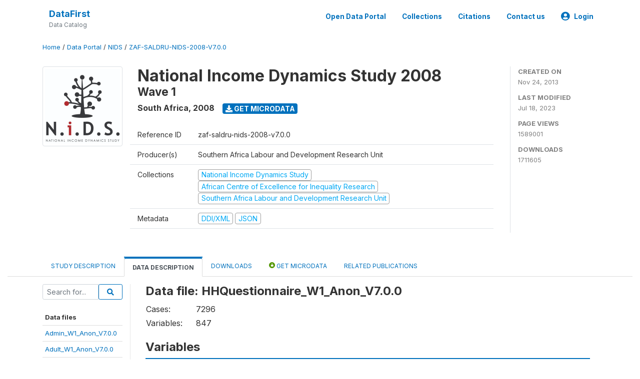

--- FILE ---
content_type: text/html; charset=UTF-8
request_url: https://www.datafirst.uct.ac.za/dataportal/index.php/catalog/451/data-dictionary/F14?file_name=HHQuestionnaire_W1_Anon_V7.0.0
body_size: 460007
content:
<!DOCTYPE html>
<html>

<head>
    <meta charset="utf-8">
<meta http-equiv="X-UA-Compatible" content="IE=edge">
<meta name="viewport" content="width=device-width, initial-scale=1">

<title>South Africa - National Income Dynamics Study 2008</title>

    
    <link rel="stylesheet" href="https://cdnjs.cloudflare.com/ajax/libs/font-awesome/5.15.4/css/all.min.css" integrity="sha512-1ycn6IcaQQ40/MKBW2W4Rhis/DbILU74C1vSrLJxCq57o941Ym01SwNsOMqvEBFlcgUa6xLiPY/NS5R+E6ztJQ==" crossorigin="anonymous" referrerpolicy="no-referrer" />
    <link rel="stylesheet" href="https://stackpath.bootstrapcdn.com/bootstrap/4.1.3/css/bootstrap.min.css" integrity="sha384-MCw98/SFnGE8fJT3GXwEOngsV7Zt27NXFoaoApmYm81iuXoPkFOJwJ8ERdknLPMO" crossorigin="anonymous">
    

<link rel="stylesheet" href="https://www.datafirst.uct.ac.za/dataportal/themes/nada52/css/style.css?v2023">
<link rel="stylesheet" href="https://www.datafirst.uct.ac.za/dataportal/themes/nada52/css/custom.css?v2021">
<link rel="stylesheet" href="https://www.datafirst.uct.ac.za/dataportal/themes/nada52/css/home.css?v03212019">
<link rel="stylesheet" href="https://www.datafirst.uct.ac.za/dataportal/themes/nada52/css/variables.css?v07042021">
<link rel="stylesheet" href="https://www.datafirst.uct.ac.za/dataportal/themes/nada52/css/facets.css?v062021">
<link rel="stylesheet" href="https://www.datafirst.uct.ac.za/dataportal/themes/nada52/css/catalog-tab.css?v07052021">
<link rel="stylesheet" href="https://www.datafirst.uct.ac.za/dataportal/themes/nada52/css/catalog-card.css?v10102021-1">
<link rel="stylesheet" href="https://www.datafirst.uct.ac.za/dataportal/themes/nada52/css/filter-action-bar.css?v14052021-3">

    <script src="//code.jquery.com/jquery-3.2.1.min.js"></script>
    <script src="https://cdnjs.cloudflare.com/ajax/libs/popper.js/1.14.3/umd/popper.min.js" integrity="sha384-ZMP7rVo3mIykV+2+9J3UJ46jBk0WLaUAdn689aCwoqbBJiSnjAK/l8WvCWPIPm49" crossorigin="anonymous"></script>
    <script src="https://stackpath.bootstrapcdn.com/bootstrap/4.1.3/js/bootstrap.min.js" integrity="sha384-ChfqqxuZUCnJSK3+MXmPNIyE6ZbWh2IMqE241rYiqJxyMiZ6OW/JmZQ5stwEULTy" crossorigin="anonymous"></script>

<script type="text/javascript">
    var CI = {'base_url': 'https://www.datafirst.uct.ac.za/dataportal/index.php'};

    if (top.frames.length!=0) {
        top.location=self.document.location;
    }

    $(document).ready(function()  {
        /*global ajax error handler */
        $( document ).ajaxError(function(event, jqxhr, settings, exception) {
            if(jqxhr.status==401){
                window.location=CI.base_url+'/auth/login/?destination=catalog/';
            }
            else if (jqxhr.status>=500){
                alert(jqxhr.responseText);
            }
        });

    }); //end-document-ready

</script>



    <script async src="https://www.googletagmanager.com/gtag/js?id=UA-48902554-1"></script>
<script>
  window.dataLayer = window.dataLayer || [];
  function gtag(){dataLayer.push(arguments);}
  gtag('js', new Date());

  gtag('config', 'UA-48902554-1');

  
  $(function() {
    $(document).ajaxSend(function(event, request, settings) {
        gtag('event', 'page_view', {
            page_path: settings.url
        })
    });

    //track file downloads
    $('.resources .download').on('click', function() {
        gtag('event', 'download', {
            'event_label': $(this).attr("title"),
            'event_category': $(this).attr("href"),
            'non_interaction': true
        });
    });

});
</script></head>

<body>

    <!-- site header -->
    <style>
.site-header .navbar-light .no-logo .navbar-brand--sitename {border:0px!important;margin-left:0px}
.site-header .navbar-light .no-logo .nada-site-title {font-size:18px;}
</style>
<header class="site-header">
    
        

    <div class="container">

        <div class="row">
            <div class="col-12">
                <nav class="navbar navbar-expand-md navbar-light rounded navbar-toggleable-md wb-navbar">

                                        

                                                            <div class="navbar-brand no-logo">
                        <div class="navbar-brand--sitename">
                            <div><a class="nada-site-title" href="https://www.datafirst.uct.ac.za/dataportal/index.php">DataFirst</a></div>
                            <div class="nada-site-subtitle">Data Catalog</div>
                        </div>
                    </div>
                                        

                    <button class="navbar-toggler navbar-toggler-right collapsed wb-navbar-button-toggler" type="button" data-toggle="collapse" data-target="#containerNavbar" aria-controls="containerNavbar" aria-expanded="false" aria-label="Toggle navigation">
                        <span class="navbar-toggler-icon"></span>
                    </button>

                    <!-- Start menus -->
                    <!-- Start menus -->
<div class="navbar-collapse collapse" id="containerNavbar" aria-expanded="false">
        <ul class="navbar-nav ml-auto">
                                            <li class="nav-item">
                <a   class="nav-link" href="https://www.datafirst.uct.ac.za/dataportal/index.php/catalog">Open Data Portal</a>
            </li>            
                                            <li class="nav-item">
                <a   class="nav-link" href="https://www.datafirst.uct.ac.za/dataportal/index.php/collections/central">Collections</a>
            </li>            
                                            <li class="nav-item">
                <a   class="nav-link" href="https://www.datafirst.uct.ac.za/dataportal/index.php/citations">Citations</a>
            </li>            
                                            <li class="nav-item">
                <a   class="nav-link" href="https://www.datafirst.uct.ac.za/dataportal/index.php/contact-us">Contact us</a>
            </li>            
        
        
<li class="nav-item dropdown">
                <a class="nav-link dropdown-toggle" href="" id="dropdownMenuLink" data-toggle="dropdown" aria-haspopup="true" aria-expanded="false">
                <i class="fas fa-user-circle fa-lg"></i>Login            </a>
            <div class="dropdown-menu dropdown-menu-right" aria-labelledby="dropdownMenuLink">
                <a class="dropdown-item" href="https://www.datafirst.uct.ac.za/dataportal/index.php/auth/login">Login</a>
            </div>
                </li>
<!-- /row -->
    </ul>

</div>
<!-- Close Menus -->                    <!-- Close Menus -->

                </nav>
            </div>

        </div>
        <!-- /row -->

    </div>

</header>
    <!-- page body -->
    <div class="wp-page-body container-fluid page-catalog catalog-data-dictionary-F14">

        <div class="body-content-wrap theme-nada-2">

            <!--breadcrumbs -->
            <div class="container">
                                                    <ol class="breadcrumb wb-breadcrumb">
                        	    <div class="breadcrumbs" xmlns:v="http://rdf.data-vocabulary.org/#">
           <span typeof="v:Breadcrumb">
                		         <a href="https://www.datafirst.uct.ac.za/dataportal/index.php/" rel="v:url" property="v:title">Home</a> /
                        
       </span>
                  <span typeof="v:Breadcrumb">
                		         <a href="https://www.datafirst.uct.ac.za/dataportal/index.php/catalog" rel="v:url" property="v:title">Data Portal</a> /
                        
       </span>
                  <span typeof="v:Breadcrumb">
                		         <a href="https://www.datafirst.uct.ac.za/dataportal/index.php/catalog/NIDS" rel="v:url" property="v:title">NIDS</a> /
                        
       </span>
                  <span typeof="v:Breadcrumb">
        	         	         <a class="active" href="https://www.datafirst.uct.ac.za/dataportal/index.php/catalog/451" rel="v:url" property="v:title">ZAF-SALDRU-NIDS-2008-V7.0.0</a>
                        
       </span>
               </div>
                    </ol>
                            </div>
            <!-- /breadcrumbs -->

            <style>
.metadata-sidebar-container .nav .active{
	background:#e9ecef;		
}
.study-metadata-page .page-header .nav-tabs .active a {
	background: white;
	font-weight: bold;
	border-top: 2px solid #0071bc;
	border-left:1px solid gainsboro;
	border-right:1px solid gainsboro;
}

.study-info-content {
    font-size: 14px;
}

.study-subtitle{
	font-size:.7em;
	margin-bottom:10px;
}

.badge-outline{
	background:transparent;
	color:#03a9f4;
	border:1px solid #9e9e9e;
}
.study-header-right-bar span{
	display:block;
	margin-bottom:15px;
}
.study-header-right-bar{
	font-size:14px;
	color:gray;
}
.get-microdata-btn{
	font-size:14px;
}

.link-col .badge{
	font-size:14px;
	font-weight:normal;
	background:transparent;
	border:1px solid #9E9E9E;
	color:#03a9f4;
}

.link-col .badge:hover{
	background:#03a9f4;
	color:#ffffff;
}

.study-header-right-bar .stat{
	margin-bottom:10px;
	font-size:small;
}

.study-header-right-bar .stat .stat-label{
	font-weight:bold;
	text-transform:uppercase;
}

.field-metadata__table_description__ref_country .field-value,
.field-metadata__study_desc__study_info__nation .field-value{
	max-height:350px;
	overflow:auto;
}
.field-metadata__table_description__ref_country .field-value  ::-webkit-scrollbar,
.field-metadata__study_desc__study_info__nation .field-value ::-webkit-scrollbar {
  -webkit-appearance: none;
  width: 7px;
}

.field-metadata__table_description__ref_country .field-value  ::-webkit-scrollbar-thumb,
.field-metadata__study_desc__study_info__nation .field-value ::-webkit-scrollbar-thumb {
  border-radius: 4px;
  background-color: rgba(0, 0, 0, .5);
  box-shadow: 0 0 1px rgba(255, 255, 255, .5);
}
</style>


<div class="page-body-full study-metadata-page">
	<span 
		id="dataset-metadata-info" 
		data-repositoryid="NIDS"
		data-id="451"
		data-idno="zaf-saldru-nids-2008-v7.0.0"
	></span>

<div class="container-fluid page-header">
<div class="container">


<div class="row study-info">
					<div class="col-md-2">
			<div class="collection-thumb-container">
				<a href="https://www.datafirst.uct.ac.za/dataportal/index.php/catalog/NIDS">
				<img  src="https://www.datafirst.uct.ac.za/dataportal/files/thumbnails/thumbnail-s451.jpg?v=1689685723" class="mr-3 img-fluid img-thumbnail" alt="NIDS" title="National Income Dynamics Study"/>
				</a>
			</div>		
		</div>
	
	<div class="col">
		
		<div>
		    <h1 class="mt-0 mb-1" id="dataset-title">
                <span>National Income Dynamics Study 2008</span>
                                    <div class="study-subtitle">Wave 1</div>
                            </h1>
            <div class="clearfix">
		        <h6 class="sub-title float-left" id="dataset-sub-title"><span id="dataset-country">South Africa</span>, <span id="dataset-year">2008</span></h6>
                                <a  
                    href="https://www.datafirst.uct.ac.za/dataportal/index.php/catalog/451/get-microdata" 
                    class="get-microdata-btn badge badge-primary wb-text-link-uppercase float-left ml-3" 
                    title="Get Microdata">					
                    <span class="fa fa-download"></span>
                    Get Microdata                </a>
                                
            </div>
		</div>

		<div class="row study-info-content">
		
            <div class="col pr-5">

                <div class="row mt-4 mb-2 pb-2  border-bottom">
                    <div class="col-md-2">
                        Reference ID                    </div>
                    <div class="col">
                        <div class="study-idno">
                            zaf-saldru-nids-2008-v7.0.0                            
                        </div>
                    </div>
                </div>

                		
                                <div class="row mb-2 pb-2  border-bottom">
                    <div class="col-md-2">
                        Producer(s)                    </div>
                    <div class="col">
                        <div class="producers">
                            Southern Africa Labour and Development Research Unit                        </div>
                    </div>
                </div>
                                
                
                 
                <div class="row  border-bottom mb-2 pb-2 mt-2">
                    <div class="col-md-2">
                        Collections                    </div>
                    <div class="col">
                        <div class="collections link-col">           
                                                            <span class="collection">
                                    <a href="https://www.datafirst.uct.ac.za/dataportal/index.php/collections/NIDS">
                                        <span class="badge badge-primary">National Income Dynamics Study</span>
                                    </a>                                    
                                </span>
                                                            <span class="collection">
                                    <a href="https://www.datafirst.uct.ac.za/dataportal/index.php/collections/ACEIR">
                                        <span class="badge badge-primary">African Centre of Excellence for Inequality Research</span>
                                    </a>                                    
                                </span>
                                                            <span class="collection">
                                    <a href="https://www.datafirst.uct.ac.za/dataportal/index.php/collections/SALDRU">
                                        <span class="badge badge-primary">Southern Africa Labour and Development Research Unit</span>
                                    </a>                                    
                                </span>
                                                    </div>
                    </div>
                </div>
                
                <div class="row border-bottom mb-2 pb-2 mt-2">
                    <div class="col-md-2">
                        Metadata                    </div>
                    <div class="col">
                        <div class="metadata">
                            <!--metadata-->
                            <span class="mr-2 link-col">
                                                                                            
                                                                    <a class="download" 
                                       href="https://www.datafirst.uct.ac.za/dataportal/index.php/metadata/export/451/ddi" 
                                       title="DDI Codebook (2.5)"
                                       data-filename="metadata-451.xml"
                                       data-dctype="metadata"
                                       data-isurl="0"
                                       data-extension="xml"
                                       data-sid="451">
                                        <span class="badge badge-primary"> DDI/XML</span>
                                    </a>
                                
                                <a class="download" 
                                   href="https://www.datafirst.uct.ac.za/dataportal/index.php/metadata/export/451/json" 
                                   title="JSON"
                                   data-filename="metadata-451.json"
                                   data-dctype="metadata"
                                   data-isurl="0"
                                   data-extension="json"
                                   data-sid="451">
                                    <span class="badge badge-info">JSON</span>
                                </a>
                            </span>	
                            <!--end-metadata-->
                        </div>
                    </div>
                </div>

                
                	    </div>
	
	</div>

	</div>

    <div class="col-md-2 border-left">
		<!--right-->
		<div class="study-header-right-bar">
				<div class="stat">
					<div class="stat-label">Created on </div>
					<div class="stat-value">Nov 24, 2013</div>
				</div>

				<div class="stat">
					<div class="stat-label">Last modified </div>
					<div class="stat-value">Jul 18, 2023</div>
				</div>
				
									<div class="stat">
						<div class="stat-label">Page views </div>
						<div class="stat-value">1589001</div>
					</div>
				
									<div class="stat">
						<div class="stat-label">Downloads </div>
						<div class="stat-value">1711605</div>
					</div>				
						</div>		
		<!--end-right-->
	</div>

</div>




<!-- Nav tabs -->
<ul class="nav nav-tabs wb-nav-tab-space flex-wrap" role="tablist">
								<li class="nav-item tab-description "  >
				<a href="https://www.datafirst.uct.ac.za/dataportal/index.php/catalog/451/study-description" class="nav-link wb-nav-link wb-text-link-uppercase " role="tab"  data-id="related-materials" >Study Description</a>
			</li>
										<li class="nav-item tab-data_dictionary active"  >
				<a href="https://www.datafirst.uct.ac.za/dataportal/index.php/catalog/451/data-dictionary" class="nav-link wb-nav-link wb-text-link-uppercase active" role="tab"  data-id="related-materials" >Data Description</a>
			</li>
										<li class="nav-item tab-related_materials "  >
				<a href="https://www.datafirst.uct.ac.za/dataportal/index.php/catalog/451/related-materials" class="nav-link wb-nav-link wb-text-link-uppercase " role="tab"  data-id="related-materials" >Downloads</a>
			</li>
										<li class="nav-item nav-item-get-microdata tab-get_microdata " >
				<a href="https://www.datafirst.uct.ac.za/dataportal/index.php/catalog/451/get-microdata" class="nav-link wb-nav-link wb-text-link-uppercase " role="tab" data-id="related-materials" >
					<span class="get-microdata icon-da-public"></span> Get Microdata				</a>
			</li>                            
										<li class="nav-item tab-related_citations "  >
				<a href="https://www.datafirst.uct.ac.za/dataportal/index.php/catalog/451/related-publications" class="nav-link wb-nav-link wb-text-link-uppercase " role="tab"  data-id="related-materials" >Related Publications</a>
			</li>
								
	<!--review-->
	</ul>
<!-- end nav tabs -->
</div>
</div>



<div class="container study-metadata-body-content " >


<!-- tabs -->
<div id="tabs" class="study-metadata ui-tabs ui-widget ui-widget-content ui-corner-all study-tabs" >	
  
  <div id="tabs-1" aria-labelledby="ui-id-1" class="ui-tabs-panel ui-widget-content ui-corner-bottom" role="tabpanel" >
  	
        <div class="tab-body-no-sidebar-x"><style>
    .data-file-bg1 tr,.data-file-bg1 td {vertical-align: top;}
    .data-file-bg1 .col-1{width:100px;}
    .data-file-bg1 {margin-bottom:20px;}
    .var-info-panel{display:none;}
    .table-variable-list td{
        cursor:pointer;
    }
    
    .nada-list-group-item {
        position: relative;
        display: block;
        padding: 10px 15px;
        margin-bottom: -1px;
        background-color: #fff;
        border: 1px solid #ddd;
        border-left:0px;
        border-right:0px;
        font-size: small;
        border-bottom: 1px solid gainsboro;
        word-wrap: break-word;
        padding: 5px;
        padding-right: 10px;

    }

    .nada-list-group-title{
        font-weight:bold;
        border-top:0px;
    }

    .variable-groups-sidebar
    .nada-list-vgroup {
        padding-inline-start: 0px;
        font-size:small;
        list-style-type: none;
    }

    .nada-list-vgroup {
        list-style-type: none;
    }

    .nada-list-subgroup{
        padding-left:10px;
    }
    
    .table-variable-list .var-breadcrumb{
        display:none;
    }

    .nada-list-subgroup .nada-list-vgroup-item {
        padding-left: 24px;
        position: relative;
        list-style:none;
    }

    .nada-list-subgroup .nada-list-vgroup-item:before {
        position: absolute;
        font-family: 'FontAwesome';
        top: 0;
        left: 10px;
        content: "\f105";
    }

    .var-id {
        word-break: break-word!important;
        overflow-wrap: break-word!important;
    }

</style>

<div class="row">

    <div class="col-sm-2 col-md-2 col-lg-2 tab-sidebar hidden-sm-down sidebar-files">       

        <form method="get" action="https://www.datafirst.uct.ac.za/dataportal/index.php/catalog/451/search" class="dictionary-search">
        <div class="input-group input-group-sm">            
            <input type="text" name="vk" class="form-control" placeholder="Search for...">
            <span class="input-group-btn">
                <button class="btn btn-outline-primary btn-sm" type="submit"><i class="fa fa-search"></i></button>
            </span>
        </div>
        </form>
        
        <ul class="nada-list-group">
            <li class="nada-list-group-item nada-list-group-title">Data files</li>
                            <li class="nada-list-group-item">
                    <a href="https://www.datafirst.uct.ac.za/dataportal/index.php/catalog/451/data-dictionary/F11?file_name=Admin_W1_Anon_V7.0.0">Admin_W1_Anon_V7.0.0</a>
                </li>
                            <li class="nada-list-group-item">
                    <a href="https://www.datafirst.uct.ac.za/dataportal/index.php/catalog/451/data-dictionary/F12?file_name=Adult_W1_Anon_V7.0.0">Adult_W1_Anon_V7.0.0</a>
                </li>
                            <li class="nada-list-group-item">
                    <a href="https://www.datafirst.uct.ac.za/dataportal/index.php/catalog/451/data-dictionary/F13?file_name=Child_W1_Anon_V7.0.0">Child_W1_Anon_V7.0.0</a>
                </li>
                            <li class="nada-list-group-item">
                    <a href="https://www.datafirst.uct.ac.za/dataportal/index.php/catalog/451/data-dictionary/F14?file_name=HHQuestionnaire_W1_Anon_V7.0.0">HHQuestionnaire_W1_Anon_V7.0.0</a>
                </li>
                            <li class="nada-list-group-item">
                    <a href="https://www.datafirst.uct.ac.za/dataportal/index.php/catalog/451/data-dictionary/F15?file_name=HouseholdRoster_W1_Anon_V7.0.0">HouseholdRoster_W1_Anon_V7.0.0</a>
                </li>
                            <li class="nada-list-group-item">
                    <a href="https://www.datafirst.uct.ac.za/dataportal/index.php/catalog/451/data-dictionary/F16?file_name=indderived_W1_Anon_V7.0.0">indderived_W1_Anon_V7.0.0</a>
                </li>
                            <li class="nada-list-group-item">
                    <a href="https://www.datafirst.uct.ac.za/dataportal/index.php/catalog/451/data-dictionary/F17?file_name=Proxy_W1_Anon_V7.0.0">Proxy_W1_Anon_V7.0.0</a>
                </li>
                            <li class="nada-list-group-item">
                    <a href="https://www.datafirst.uct.ac.za/dataportal/index.php/catalog/451/data-dictionary/F18?file_name=hhderived_W1_Anon_V7.0.0">hhderived_W1_Anon_V7.0.0</a>
                </li>
                    </ul>

        
    </div>

    <div class="col-sm-10 col-md-10 col-lg-10 wb-border-left tab-body body-files">

        <div class="container-fluid" id="datafile-container">        
            <h4>Data file: HHQuestionnaire_W1_Anon_V7.0.0</h4>
            
                    
            <table class="data-file-bg1">
                                <tr>
                    <td style="width:100px;">Cases: </td>
                    <td>7296</td>
                </tr>
                                
                                <tr>
                    <td>Variables: </td>
                    <td>847</td>
                </tr>
                
                
                
            </table>
            
        </div>

        
        <div class="container-fluid variables-container" id="variables-container">
            <h4>Variables</h4>
            
                        <div class="container-fluid table-variable-list data-dictionary ">
                                                        <div class="row var-row " >
                    <div class="icon-toggle"><i class="collapased_ fa fa-angle-down" aria-hidden="true"></i><i class="expanded_ fa fa-angle-up" aria-hidden="true"></i></div>            
                        <div class="col-md-3">
                            <div class="var-td p-1">
                            <a class="var-id text-break" id="528fee040f67b698afcfb352642b8525" href="https://www.datafirst.uct.ac.za/dataportal/index.php/catalog/451/variable/F14/V3237?name=w1_hhid">w1_hhid</a>
                            </div>
                        </div>
                        <div class="col">
                            <div class="p-1 pr-3">
                                <a class="var-id" id="528fee040f67b698afcfb352642b8525" href="https://www.datafirst.uct.ac.za/dataportal/index.php/catalog/451/variable/F14/V3237?name=w1_hhid">
                                    Household identifier                                </a>
                            </div>                            
                        </div>                    
                    </div>
                    <div class="row var-info-panel" id="pnl-528fee040f67b698afcfb352642b8525">
                        <div class="panel-td p-4"></div>
                    </div>                
                                                        <div class="row var-row " >
                    <div class="icon-toggle"><i class="collapased_ fa fa-angle-down" aria-hidden="true"></i><i class="expanded_ fa fa-angle-up" aria-hidden="true"></i></div>            
                        <div class="col-md-3">
                            <div class="var-td p-1">
                            <a class="var-id text-break" id="aa6b09f8e85b4d98e823fbfcca1d0102" href="https://www.datafirst.uct.ac.za/dataportal/index.php/catalog/451/variable/F14/V3238?name=w1_h_outcome">w1_h_outcome</a>
                            </div>
                        </div>
                        <div class="col">
                            <div class="p-1 pr-3">
                                <a class="var-id" id="aa6b09f8e85b4d98e823fbfcca1d0102" href="https://www.datafirst.uct.ac.za/dataportal/index.php/catalog/451/variable/F14/V3238?name=w1_h_outcome">
                                    Interview outcome                                </a>
                            </div>                            
                        </div>                    
                    </div>
                    <div class="row var-info-panel" id="pnl-aa6b09f8e85b4d98e823fbfcca1d0102">
                        <div class="panel-td p-4"></div>
                    </div>                
                                                        <div class="row var-row " >
                    <div class="icon-toggle"><i class="collapased_ fa fa-angle-down" aria-hidden="true"></i><i class="expanded_ fa fa-angle-up" aria-hidden="true"></i></div>            
                        <div class="col-md-3">
                            <div class="var-td p-1">
                            <a class="var-id text-break" id="33c993c5f2823483338b80e30e64b75b" href="https://www.datafirst.uct.ac.za/dataportal/index.php/catalog/451/variable/F14/V3239?name=w1_h_respondent">w1_h_respondent</a>
                            </div>
                        </div>
                        <div class="col">
                            <div class="p-1 pr-3">
                                <a class="var-id" id="33c993c5f2823483338b80e30e64b75b" href="https://www.datafirst.uct.ac.za/dataportal/index.php/catalog/451/variable/F14/V3239?name=w1_h_respondent">
                                    -- PID of person who answered HHQ                                </a>
                            </div>                            
                        </div>                    
                    </div>
                    <div class="row var-info-panel" id="pnl-33c993c5f2823483338b80e30e64b75b">
                        <div class="panel-td p-4"></div>
                    </div>                
                                                        <div class="row var-row " >
                    <div class="icon-toggle"><i class="collapased_ fa fa-angle-down" aria-hidden="true"></i><i class="expanded_ fa fa-angle-up" aria-hidden="true"></i></div>            
                        <div class="col-md-3">
                            <div class="var-td p-1">
                            <a class="var-id text-break" id="06b2ba577e6dde219a0110ccc77f2bc6" href="https://www.datafirst.uct.ac.za/dataportal/index.php/catalog/451/variable/F14/V3240?name=w1_h_phase">w1_h_phase</a>
                            </div>
                        </div>
                        <div class="col">
                            <div class="p-1 pr-3">
                                <a class="var-id" id="06b2ba577e6dde219a0110ccc77f2bc6" href="https://www.datafirst.uct.ac.za/dataportal/index.php/catalog/451/variable/F14/V3240?name=w1_h_phase">
                                    - - Phase in Wave                                </a>
                            </div>                            
                        </div>                    
                    </div>
                    <div class="row var-info-panel" id="pnl-06b2ba577e6dde219a0110ccc77f2bc6">
                        <div class="panel-td p-4"></div>
                    </div>                
                                                        <div class="row var-row " >
                    <div class="icon-toggle"><i class="collapased_ fa fa-angle-down" aria-hidden="true"></i><i class="expanded_ fa fa-angle-up" aria-hidden="true"></i></div>            
                        <div class="col-md-3">
                            <div class="var-td p-1">
                            <a class="var-id text-break" id="ef8e6a78b567995c8ba02a38267d7474" href="https://www.datafirst.uct.ac.za/dataportal/index.php/catalog/451/variable/F14/V3241?name=w1_h_preflng">w1_h_preflng</a>
                            </div>
                        </div>
                        <div class="col">
                            <div class="p-1 pr-3">
                                <a class="var-id" id="ef8e6a78b567995c8ba02a38267d7474" href="https://www.datafirst.uct.ac.za/dataportal/index.php/catalog/451/variable/F14/V3241?name=w1_h_preflng">
                                    a15 - Preferred Language                                </a>
                            </div>                            
                        </div>                    
                    </div>
                    <div class="row var-info-panel" id="pnl-ef8e6a78b567995c8ba02a38267d7474">
                        <div class="panel-td p-4"></div>
                    </div>                
                                                        <div class="row var-row " >
                    <div class="icon-toggle"><i class="collapased_ fa fa-angle-down" aria-hidden="true"></i><i class="expanded_ fa fa-angle-up" aria-hidden="true"></i></div>            
                        <div class="col-md-3">
                            <div class="var-td p-1">
                            <a class="var-id text-break" id="29ed2530e314638fbb9145c1d2ecb8bd" href="https://www.datafirst.uct.ac.za/dataportal/index.php/catalog/451/variable/F14/V3242?name=w1_h_intrv_c">w1_h_intrv_c</a>
                            </div>
                        </div>
                        <div class="col">
                            <div class="p-1 pr-3">
                                <a class="var-id" id="29ed2530e314638fbb9145c1d2ecb8bd" href="https://www.datafirst.uct.ac.za/dataportal/index.php/catalog/451/variable/F14/V3242?name=w1_h_intrv_c">
                                    Interviewer code                                </a>
                            </div>                            
                        </div>                    
                    </div>
                    <div class="row var-info-panel" id="pnl-29ed2530e314638fbb9145c1d2ecb8bd">
                        <div class="panel-td p-4"></div>
                    </div>                
                                                        <div class="row var-row " >
                    <div class="icon-toggle"><i class="collapased_ fa fa-angle-down" aria-hidden="true"></i><i class="expanded_ fa fa-angle-up" aria-hidden="true"></i></div>            
                        <div class="col-md-3">
                            <div class="var-td p-1">
                            <a class="var-id text-break" id="a74e0b5c1f05fe3e590e2ca931d50730" href="https://www.datafirst.uct.ac.za/dataportal/index.php/catalog/451/variable/F14/V3243?name=w1_h_intrv_imp">w1_h_intrv_imp</a>
                            </div>
                        </div>
                        <div class="col">
                            <div class="p-1 pr-3">
                                <a class="var-id" id="a74e0b5c1f05fe3e590e2ca931d50730" href="https://www.datafirst.uct.ac.za/dataportal/index.php/catalog/451/variable/F14/V3243?name=w1_h_intrv_imp">
                                    Interviewer code imputed                                </a>
                            </div>                            
                        </div>                    
                    </div>
                    <div class="row var-info-panel" id="pnl-a74e0b5c1f05fe3e590e2ca931d50730">
                        <div class="panel-td p-4"></div>
                    </div>                
                                                        <div class="row var-row " >
                    <div class="icon-toggle"><i class="collapased_ fa fa-angle-down" aria-hidden="true"></i><i class="expanded_ fa fa-angle-up" aria-hidden="true"></i></div>            
                        <div class="col-md-3">
                            <div class="var-td p-1">
                            <a class="var-id text-break" id="c918e2e614b6d8ac886a6e089dec83bd" href="https://www.datafirst.uct.ac.za/dataportal/index.php/catalog/451/variable/F14/V3244?name=w1_h_intrv_d">w1_h_intrv_d</a>
                            </div>
                        </div>
                        <div class="col">
                            <div class="p-1 pr-3">
                                <a class="var-id" id="c918e2e614b6d8ac886a6e089dec83bd" href="https://www.datafirst.uct.ac.za/dataportal/index.php/catalog/451/variable/F14/V3244?name=w1_h_intrv_d">
                                    a17_1 - Date of interview (day)                                </a>
                            </div>                            
                        </div>                    
                    </div>
                    <div class="row var-info-panel" id="pnl-c918e2e614b6d8ac886a6e089dec83bd">
                        <div class="panel-td p-4"></div>
                    </div>                
                                                        <div class="row var-row " >
                    <div class="icon-toggle"><i class="collapased_ fa fa-angle-down" aria-hidden="true"></i><i class="expanded_ fa fa-angle-up" aria-hidden="true"></i></div>            
                        <div class="col-md-3">
                            <div class="var-td p-1">
                            <a class="var-id text-break" id="89e885b27c1d011c1e0ce29c03be14b4" href="https://www.datafirst.uct.ac.za/dataportal/index.php/catalog/451/variable/F14/V3245?name=w1_h_intrv_m">w1_h_intrv_m</a>
                            </div>
                        </div>
                        <div class="col">
                            <div class="p-1 pr-3">
                                <a class="var-id" id="89e885b27c1d011c1e0ce29c03be14b4" href="https://www.datafirst.uct.ac.za/dataportal/index.php/catalog/451/variable/F14/V3245?name=w1_h_intrv_m">
                                    a17_m - Date of interview (month)                                </a>
                            </div>                            
                        </div>                    
                    </div>
                    <div class="row var-info-panel" id="pnl-89e885b27c1d011c1e0ce29c03be14b4">
                        <div class="panel-td p-4"></div>
                    </div>                
                                                        <div class="row var-row " >
                    <div class="icon-toggle"><i class="collapased_ fa fa-angle-down" aria-hidden="true"></i><i class="expanded_ fa fa-angle-up" aria-hidden="true"></i></div>            
                        <div class="col-md-3">
                            <div class="var-td p-1">
                            <a class="var-id text-break" id="be00de9c68aca62e94c3c117fe516595" href="https://www.datafirst.uct.ac.za/dataportal/index.php/catalog/451/variable/F14/V3246?name=w1_h_intrv_y">w1_h_intrv_y</a>
                            </div>
                        </div>
                        <div class="col">
                            <div class="p-1 pr-3">
                                <a class="var-id" id="be00de9c68aca62e94c3c117fe516595" href="https://www.datafirst.uct.ac.za/dataportal/index.php/catalog/451/variable/F14/V3246?name=w1_h_intrv_y">
                                    a17_y - Date of interview (year)                                </a>
                            </div>                            
                        </div>                    
                    </div>
                    <div class="row var-info-panel" id="pnl-be00de9c68aca62e94c3c117fe516595">
                        <div class="panel-td p-4"></div>
                    </div>                
                                                        <div class="row var-row " >
                    <div class="icon-toggle"><i class="collapased_ fa fa-angle-down" aria-hidden="true"></i><i class="expanded_ fa fa-angle-up" aria-hidden="true"></i></div>            
                        <div class="col-md-3">
                            <div class="var-td p-1">
                            <a class="var-id text-break" id="ebbbc060a9ba8e3a0757fe9b3634966c" href="https://www.datafirst.uct.ac.za/dataportal/index.php/catalog/451/variable/F14/V3247?name=w1_h_intrvsrt">w1_h_intrvsrt</a>
                            </div>
                        </div>
                        <div class="col">
                            <div class="p-1 pr-3">
                                <a class="var-id" id="ebbbc060a9ba8e3a0757fe9b3634966c" href="https://www.datafirst.uct.ac.za/dataportal/index.php/catalog/451/variable/F14/V3247?name=w1_h_intrvsrt">
                                    a18 - Interview start time                                </a>
                            </div>                            
                        </div>                    
                    </div>
                    <div class="row var-info-panel" id="pnl-ebbbc060a9ba8e3a0757fe9b3634966c">
                        <div class="panel-td p-4"></div>
                    </div>                
                                                        <div class="row var-row " >
                    <div class="icon-toggle"><i class="collapased_ fa fa-angle-down" aria-hidden="true"></i><i class="expanded_ fa fa-angle-up" aria-hidden="true"></i></div>            
                        <div class="col-md-3">
                            <div class="var-td p-1">
                            <a class="var-id text-break" id="511be023e7a7989c3c3c444954baf7ed" href="https://www.datafirst.uct.ac.za/dataportal/index.php/catalog/451/variable/F14/V3248?name=w1_h_mrt24mnth">w1_h_mrt24mnth</a>
                            </div>
                        </div>
                        <div class="col">
                            <div class="p-1 pr-3">
                                <a class="var-id" id="511be023e7a7989c3c3c444954baf7ed" href="https://www.datafirst.uct.ac.za/dataportal/index.php/catalog/451/variable/F14/V3248?name=w1_h_mrt24mnth">
                                    c1 - Death of a household member?                                </a>
                            </div>                            
                        </div>                    
                    </div>
                    <div class="row var-info-panel" id="pnl-511be023e7a7989c3c3c444954baf7ed">
                        <div class="panel-td p-4"></div>
                    </div>                
                                                        <div class="row var-row " >
                    <div class="icon-toggle"><i class="collapased_ fa fa-angle-down" aria-hidden="true"></i><i class="expanded_ fa fa-angle-up" aria-hidden="true"></i></div>            
                        <div class="col-md-3">
                            <div class="var-td p-1">
                            <a class="var-id text-break" id="649e791ee8231d93539d3fef96a40ece" href="https://www.datafirst.uct.ac.za/dataportal/index.php/catalog/451/variable/F14/V3249?name=w1_h_mrtgen1">w1_h_mrtgen1</a>
                            </div>
                        </div>
                        <div class="col">
                            <div class="p-1 pr-3">
                                <a class="var-id" id="649e791ee8231d93539d3fef96a40ece" href="https://www.datafirst.uct.ac.za/dataportal/index.php/catalog/451/variable/F14/V3249?name=w1_h_mrtgen1">
                                    c3_1 - Deceased&#039;s gender - 1                                </a>
                            </div>                            
                        </div>                    
                    </div>
                    <div class="row var-info-panel" id="pnl-649e791ee8231d93539d3fef96a40ece">
                        <div class="panel-td p-4"></div>
                    </div>                
                                                        <div class="row var-row " >
                    <div class="icon-toggle"><i class="collapased_ fa fa-angle-down" aria-hidden="true"></i><i class="expanded_ fa fa-angle-up" aria-hidden="true"></i></div>            
                        <div class="col-md-3">
                            <div class="var-td p-1">
                            <a class="var-id text-break" id="c895d0e24317220264135e563459e98b" href="https://www.datafirst.uct.ac.za/dataportal/index.php/catalog/451/variable/F14/V3250?name=w1_h_mrtr1">w1_h_mrtr1</a>
                            </div>
                        </div>
                        <div class="col">
                            <div class="p-1 pr-3">
                                <a class="var-id" id="c895d0e24317220264135e563459e98b" href="https://www.datafirst.uct.ac.za/dataportal/index.php/catalog/451/variable/F14/V3250?name=w1_h_mrtr1">
                                    c4_1 - Relationship of deceased to household head - 1                                </a>
                            </div>                            
                        </div>                    
                    </div>
                    <div class="row var-info-panel" id="pnl-c895d0e24317220264135e563459e98b">
                        <div class="panel-td p-4"></div>
                    </div>                
                                                        <div class="row var-row " >
                    <div class="icon-toggle"><i class="collapased_ fa fa-angle-down" aria-hidden="true"></i><i class="expanded_ fa fa-angle-up" aria-hidden="true"></i></div>            
                        <div class="col-md-3">
                            <div class="var-td p-1">
                            <a class="var-id text-break" id="c69abdd5fc48a2bed1fbec421edae23f" href="https://www.datafirst.uct.ac.za/dataportal/index.php/catalog/451/variable/F14/V3251?name=w1_h_mrtdod_m1">w1_h_mrtdod_m1</a>
                            </div>
                        </div>
                        <div class="col">
                            <div class="p-1 pr-3">
                                <a class="var-id" id="c69abdd5fc48a2bed1fbec421edae23f" href="https://www.datafirst.uct.ac.za/dataportal/index.php/catalog/451/variable/F14/V3251?name=w1_h_mrtdod_m1">
                                    c5_1 - Month of death - 1                                </a>
                            </div>                            
                        </div>                    
                    </div>
                    <div class="row var-info-panel" id="pnl-c69abdd5fc48a2bed1fbec421edae23f">
                        <div class="panel-td p-4"></div>
                    </div>                
                                                        <div class="row var-row " >
                    <div class="icon-toggle"><i class="collapased_ fa fa-angle-down" aria-hidden="true"></i><i class="expanded_ fa fa-angle-up" aria-hidden="true"></i></div>            
                        <div class="col-md-3">
                            <div class="var-td p-1">
                            <a class="var-id text-break" id="8619aa29c4f28d86dc0029b0e78ffda0" href="https://www.datafirst.uct.ac.za/dataportal/index.php/catalog/451/variable/F14/V3252?name=w1_h_mrtdod_y1">w1_h_mrtdod_y1</a>
                            </div>
                        </div>
                        <div class="col">
                            <div class="p-1 pr-3">
                                <a class="var-id" id="8619aa29c4f28d86dc0029b0e78ffda0" href="https://www.datafirst.uct.ac.za/dataportal/index.php/catalog/451/variable/F14/V3252?name=w1_h_mrtdod_y1">
                                    c5_1 - Year of death - 1                                </a>
                            </div>                            
                        </div>                    
                    </div>
                    <div class="row var-info-panel" id="pnl-8619aa29c4f28d86dc0029b0e78ffda0">
                        <div class="panel-td p-4"></div>
                    </div>                
                                                        <div class="row var-row " >
                    <div class="icon-toggle"><i class="collapased_ fa fa-angle-down" aria-hidden="true"></i><i class="expanded_ fa fa-angle-up" aria-hidden="true"></i></div>            
                        <div class="col-md-3">
                            <div class="var-td p-1">
                            <a class="var-id text-break" id="68ce0c34e2e2f7a7102339ae7a5ff414" href="https://www.datafirst.uct.ac.za/dataportal/index.php/catalog/451/variable/F14/V3253?name=w1_h_mrtage1">w1_h_mrtage1</a>
                            </div>
                        </div>
                        <div class="col">
                            <div class="p-1 pr-3">
                                <a class="var-id" id="68ce0c34e2e2f7a7102339ae7a5ff414" href="https://www.datafirst.uct.ac.za/dataportal/index.php/catalog/451/variable/F14/V3253?name=w1_h_mrtage1">
                                    c6_1 - Age in years when died - 1                                </a>
                            </div>                            
                        </div>                    
                    </div>
                    <div class="row var-info-panel" id="pnl-68ce0c34e2e2f7a7102339ae7a5ff414">
                        <div class="panel-td p-4"></div>
                    </div>                
                                                        <div class="row var-row " >
                    <div class="icon-toggle"><i class="collapased_ fa fa-angle-down" aria-hidden="true"></i><i class="expanded_ fa fa-angle-up" aria-hidden="true"></i></div>            
                        <div class="col-md-3">
                            <div class="var-td p-1">
                            <a class="var-id text-break" id="2932dc5fb131bbb0f1d93e143d5e9333" href="https://www.datafirst.uct.ac.za/dataportal/index.php/catalog/451/variable/F14/V3254?name=w1_h_mrtacc1">w1_h_mrtacc1</a>
                            </div>
                        </div>
                        <div class="col">
                            <div class="p-1 pr-3">
                                <a class="var-id" id="2932dc5fb131bbb0f1d93e143d5e9333" href="https://www.datafirst.uct.ac.za/dataportal/index.php/catalog/451/variable/F14/V3254?name=w1_h_mrtacc1">
                                    c7_1 - Was deceased death result of accident or violence? - 1                                </a>
                            </div>                            
                        </div>                    
                    </div>
                    <div class="row var-info-panel" id="pnl-2932dc5fb131bbb0f1d93e143d5e9333">
                        <div class="panel-td p-4"></div>
                    </div>                
                                                        <div class="row var-row " >
                    <div class="icon-toggle"><i class="collapased_ fa fa-angle-down" aria-hidden="true"></i><i class="expanded_ fa fa-angle-up" aria-hidden="true"></i></div>            
                        <div class="col-md-3">
                            <div class="var-td p-1">
                            <a class="var-id text-break" id="10ceeba5dd292474b60000eef0ba1972" href="https://www.datafirst.uct.ac.za/dataportal/index.php/catalog/451/variable/F14/V3255?name=w1_h_mrtgen2">w1_h_mrtgen2</a>
                            </div>
                        </div>
                        <div class="col">
                            <div class="p-1 pr-3">
                                <a class="var-id" id="10ceeba5dd292474b60000eef0ba1972" href="https://www.datafirst.uct.ac.za/dataportal/index.php/catalog/451/variable/F14/V3255?name=w1_h_mrtgen2">
                                    c3_2 - Deceased&#039;s gender - 2                                </a>
                            </div>                            
                        </div>                    
                    </div>
                    <div class="row var-info-panel" id="pnl-10ceeba5dd292474b60000eef0ba1972">
                        <div class="panel-td p-4"></div>
                    </div>                
                                                        <div class="row var-row " >
                    <div class="icon-toggle"><i class="collapased_ fa fa-angle-down" aria-hidden="true"></i><i class="expanded_ fa fa-angle-up" aria-hidden="true"></i></div>            
                        <div class="col-md-3">
                            <div class="var-td p-1">
                            <a class="var-id text-break" id="f6d1c6a81a765b3fe1561292493d72fc" href="https://www.datafirst.uct.ac.za/dataportal/index.php/catalog/451/variable/F14/V3256?name=w1_h_mrtr2">w1_h_mrtr2</a>
                            </div>
                        </div>
                        <div class="col">
                            <div class="p-1 pr-3">
                                <a class="var-id" id="f6d1c6a81a765b3fe1561292493d72fc" href="https://www.datafirst.uct.ac.za/dataportal/index.php/catalog/451/variable/F14/V3256?name=w1_h_mrtr2">
                                    c4_2 - Relationship of deceased to household head - 2                                </a>
                            </div>                            
                        </div>                    
                    </div>
                    <div class="row var-info-panel" id="pnl-f6d1c6a81a765b3fe1561292493d72fc">
                        <div class="panel-td p-4"></div>
                    </div>                
                                                        <div class="row var-row " >
                    <div class="icon-toggle"><i class="collapased_ fa fa-angle-down" aria-hidden="true"></i><i class="expanded_ fa fa-angle-up" aria-hidden="true"></i></div>            
                        <div class="col-md-3">
                            <div class="var-td p-1">
                            <a class="var-id text-break" id="9273892f000e7a9dece0c79dd06da55a" href="https://www.datafirst.uct.ac.za/dataportal/index.php/catalog/451/variable/F14/V3257?name=w1_h_mrtdod_m2">w1_h_mrtdod_m2</a>
                            </div>
                        </div>
                        <div class="col">
                            <div class="p-1 pr-3">
                                <a class="var-id" id="9273892f000e7a9dece0c79dd06da55a" href="https://www.datafirst.uct.ac.za/dataportal/index.php/catalog/451/variable/F14/V3257?name=w1_h_mrtdod_m2">
                                    c5_2 - Month of death - 2                                </a>
                            </div>                            
                        </div>                    
                    </div>
                    <div class="row var-info-panel" id="pnl-9273892f000e7a9dece0c79dd06da55a">
                        <div class="panel-td p-4"></div>
                    </div>                
                                                        <div class="row var-row " >
                    <div class="icon-toggle"><i class="collapased_ fa fa-angle-down" aria-hidden="true"></i><i class="expanded_ fa fa-angle-up" aria-hidden="true"></i></div>            
                        <div class="col-md-3">
                            <div class="var-td p-1">
                            <a class="var-id text-break" id="86266d7f3f40e8d96b324137375e4e20" href="https://www.datafirst.uct.ac.za/dataportal/index.php/catalog/451/variable/F14/V3258?name=w1_h_mrtdod_y2">w1_h_mrtdod_y2</a>
                            </div>
                        </div>
                        <div class="col">
                            <div class="p-1 pr-3">
                                <a class="var-id" id="86266d7f3f40e8d96b324137375e4e20" href="https://www.datafirst.uct.ac.za/dataportal/index.php/catalog/451/variable/F14/V3258?name=w1_h_mrtdod_y2">
                                    c5_2 - Year of death - 2                                </a>
                            </div>                            
                        </div>                    
                    </div>
                    <div class="row var-info-panel" id="pnl-86266d7f3f40e8d96b324137375e4e20">
                        <div class="panel-td p-4"></div>
                    </div>                
                                                        <div class="row var-row " >
                    <div class="icon-toggle"><i class="collapased_ fa fa-angle-down" aria-hidden="true"></i><i class="expanded_ fa fa-angle-up" aria-hidden="true"></i></div>            
                        <div class="col-md-3">
                            <div class="var-td p-1">
                            <a class="var-id text-break" id="bed9a8db652e32218383153dd5397f48" href="https://www.datafirst.uct.ac.za/dataportal/index.php/catalog/451/variable/F14/V3259?name=w1_h_mrtage2">w1_h_mrtage2</a>
                            </div>
                        </div>
                        <div class="col">
                            <div class="p-1 pr-3">
                                <a class="var-id" id="bed9a8db652e32218383153dd5397f48" href="https://www.datafirst.uct.ac.za/dataportal/index.php/catalog/451/variable/F14/V3259?name=w1_h_mrtage2">
                                    c6_2 - Age in years when died - 2                                </a>
                            </div>                            
                        </div>                    
                    </div>
                    <div class="row var-info-panel" id="pnl-bed9a8db652e32218383153dd5397f48">
                        <div class="panel-td p-4"></div>
                    </div>                
                                                        <div class="row var-row " >
                    <div class="icon-toggle"><i class="collapased_ fa fa-angle-down" aria-hidden="true"></i><i class="expanded_ fa fa-angle-up" aria-hidden="true"></i></div>            
                        <div class="col-md-3">
                            <div class="var-td p-1">
                            <a class="var-id text-break" id="eed4bf88271b9290ed3f1d31a7497e67" href="https://www.datafirst.uct.ac.za/dataportal/index.php/catalog/451/variable/F14/V3260?name=w1_h_mrtacc2">w1_h_mrtacc2</a>
                            </div>
                        </div>
                        <div class="col">
                            <div class="p-1 pr-3">
                                <a class="var-id" id="eed4bf88271b9290ed3f1d31a7497e67" href="https://www.datafirst.uct.ac.za/dataportal/index.php/catalog/451/variable/F14/V3260?name=w1_h_mrtacc2">
                                    c7_2 - Was deceased death result of accident or violence? - 2                                </a>
                            </div>                            
                        </div>                    
                    </div>
                    <div class="row var-info-panel" id="pnl-eed4bf88271b9290ed3f1d31a7497e67">
                        <div class="panel-td p-4"></div>
                    </div>                
                                                        <div class="row var-row " >
                    <div class="icon-toggle"><i class="collapased_ fa fa-angle-down" aria-hidden="true"></i><i class="expanded_ fa fa-angle-up" aria-hidden="true"></i></div>            
                        <div class="col-md-3">
                            <div class="var-td p-1">
                            <a class="var-id text-break" id="568f7606fec3ae417ebf1f2ce30d7f38" href="https://www.datafirst.uct.ac.za/dataportal/index.php/catalog/451/variable/F14/V3261?name=w1_h_mrtgen3">w1_h_mrtgen3</a>
                            </div>
                        </div>
                        <div class="col">
                            <div class="p-1 pr-3">
                                <a class="var-id" id="568f7606fec3ae417ebf1f2ce30d7f38" href="https://www.datafirst.uct.ac.za/dataportal/index.php/catalog/451/variable/F14/V3261?name=w1_h_mrtgen3">
                                    c3_3 - Deceased&#039;s gender - 3                                </a>
                            </div>                            
                        </div>                    
                    </div>
                    <div class="row var-info-panel" id="pnl-568f7606fec3ae417ebf1f2ce30d7f38">
                        <div class="panel-td p-4"></div>
                    </div>                
                                                        <div class="row var-row " >
                    <div class="icon-toggle"><i class="collapased_ fa fa-angle-down" aria-hidden="true"></i><i class="expanded_ fa fa-angle-up" aria-hidden="true"></i></div>            
                        <div class="col-md-3">
                            <div class="var-td p-1">
                            <a class="var-id text-break" id="98a91c79e0e608399c6b455c529cac98" href="https://www.datafirst.uct.ac.za/dataportal/index.php/catalog/451/variable/F14/V3262?name=w1_h_mrtr3">w1_h_mrtr3</a>
                            </div>
                        </div>
                        <div class="col">
                            <div class="p-1 pr-3">
                                <a class="var-id" id="98a91c79e0e608399c6b455c529cac98" href="https://www.datafirst.uct.ac.za/dataportal/index.php/catalog/451/variable/F14/V3262?name=w1_h_mrtr3">
                                    c4_3 - Relationship of deceased to household head - 3                                </a>
                            </div>                            
                        </div>                    
                    </div>
                    <div class="row var-info-panel" id="pnl-98a91c79e0e608399c6b455c529cac98">
                        <div class="panel-td p-4"></div>
                    </div>                
                                                        <div class="row var-row " >
                    <div class="icon-toggle"><i class="collapased_ fa fa-angle-down" aria-hidden="true"></i><i class="expanded_ fa fa-angle-up" aria-hidden="true"></i></div>            
                        <div class="col-md-3">
                            <div class="var-td p-1">
                            <a class="var-id text-break" id="46214d2b3dfba3106d3d375e4411e778" href="https://www.datafirst.uct.ac.za/dataportal/index.php/catalog/451/variable/F14/V3263?name=w1_h_mrtdod_m3">w1_h_mrtdod_m3</a>
                            </div>
                        </div>
                        <div class="col">
                            <div class="p-1 pr-3">
                                <a class="var-id" id="46214d2b3dfba3106d3d375e4411e778" href="https://www.datafirst.uct.ac.za/dataportal/index.php/catalog/451/variable/F14/V3263?name=w1_h_mrtdod_m3">
                                    c5_3 - Month of death - 3                                </a>
                            </div>                            
                        </div>                    
                    </div>
                    <div class="row var-info-panel" id="pnl-46214d2b3dfba3106d3d375e4411e778">
                        <div class="panel-td p-4"></div>
                    </div>                
                                                        <div class="row var-row " >
                    <div class="icon-toggle"><i class="collapased_ fa fa-angle-down" aria-hidden="true"></i><i class="expanded_ fa fa-angle-up" aria-hidden="true"></i></div>            
                        <div class="col-md-3">
                            <div class="var-td p-1">
                            <a class="var-id text-break" id="d484570e3f4f398e7f410c8f3857b9a2" href="https://www.datafirst.uct.ac.za/dataportal/index.php/catalog/451/variable/F14/V3264?name=w1_h_mrtdod_y3">w1_h_mrtdod_y3</a>
                            </div>
                        </div>
                        <div class="col">
                            <div class="p-1 pr-3">
                                <a class="var-id" id="d484570e3f4f398e7f410c8f3857b9a2" href="https://www.datafirst.uct.ac.za/dataportal/index.php/catalog/451/variable/F14/V3264?name=w1_h_mrtdod_y3">
                                    c5_3 - Year of death - 3                                </a>
                            </div>                            
                        </div>                    
                    </div>
                    <div class="row var-info-panel" id="pnl-d484570e3f4f398e7f410c8f3857b9a2">
                        <div class="panel-td p-4"></div>
                    </div>                
                                                        <div class="row var-row " >
                    <div class="icon-toggle"><i class="collapased_ fa fa-angle-down" aria-hidden="true"></i><i class="expanded_ fa fa-angle-up" aria-hidden="true"></i></div>            
                        <div class="col-md-3">
                            <div class="var-td p-1">
                            <a class="var-id text-break" id="c8704eb7e0f0c5f5de5fddb3caf000f4" href="https://www.datafirst.uct.ac.za/dataportal/index.php/catalog/451/variable/F14/V3265?name=w1_h_mrtage3">w1_h_mrtage3</a>
                            </div>
                        </div>
                        <div class="col">
                            <div class="p-1 pr-3">
                                <a class="var-id" id="c8704eb7e0f0c5f5de5fddb3caf000f4" href="https://www.datafirst.uct.ac.za/dataportal/index.php/catalog/451/variable/F14/V3265?name=w1_h_mrtage3">
                                    c6_3 - Age in years when died - 3                                </a>
                            </div>                            
                        </div>                    
                    </div>
                    <div class="row var-info-panel" id="pnl-c8704eb7e0f0c5f5de5fddb3caf000f4">
                        <div class="panel-td p-4"></div>
                    </div>                
                                                        <div class="row var-row " >
                    <div class="icon-toggle"><i class="collapased_ fa fa-angle-down" aria-hidden="true"></i><i class="expanded_ fa fa-angle-up" aria-hidden="true"></i></div>            
                        <div class="col-md-3">
                            <div class="var-td p-1">
                            <a class="var-id text-break" id="152d3f8dc39c3470bde1515bff98473c" href="https://www.datafirst.uct.ac.za/dataportal/index.php/catalog/451/variable/F14/V3266?name=w1_h_mrtacc3">w1_h_mrtacc3</a>
                            </div>
                        </div>
                        <div class="col">
                            <div class="p-1 pr-3">
                                <a class="var-id" id="152d3f8dc39c3470bde1515bff98473c" href="https://www.datafirst.uct.ac.za/dataportal/index.php/catalog/451/variable/F14/V3266?name=w1_h_mrtacc3">
                                    c7_3 - Was deceased death result of accident or violence? - 3                                </a>
                            </div>                            
                        </div>                    
                    </div>
                    <div class="row var-info-panel" id="pnl-152d3f8dc39c3470bde1515bff98473c">
                        <div class="panel-td p-4"></div>
                    </div>                
                                                        <div class="row var-row " >
                    <div class="icon-toggle"><i class="collapased_ fa fa-angle-down" aria-hidden="true"></i><i class="expanded_ fa fa-angle-up" aria-hidden="true"></i></div>            
                        <div class="col-md-3">
                            <div class="var-td p-1">
                            <a class="var-id text-break" id="01995f36e20f411225817a7f3fa88958" href="https://www.datafirst.uct.ac.za/dataportal/index.php/catalog/451/variable/F14/V3267?name=w1_h_mrtgen4">w1_h_mrtgen4</a>
                            </div>
                        </div>
                        <div class="col">
                            <div class="p-1 pr-3">
                                <a class="var-id" id="01995f36e20f411225817a7f3fa88958" href="https://www.datafirst.uct.ac.za/dataportal/index.php/catalog/451/variable/F14/V3267?name=w1_h_mrtgen4">
                                    c3_4 - Deceased&#039;s gender - 4                                </a>
                            </div>                            
                        </div>                    
                    </div>
                    <div class="row var-info-panel" id="pnl-01995f36e20f411225817a7f3fa88958">
                        <div class="panel-td p-4"></div>
                    </div>                
                                                        <div class="row var-row " >
                    <div class="icon-toggle"><i class="collapased_ fa fa-angle-down" aria-hidden="true"></i><i class="expanded_ fa fa-angle-up" aria-hidden="true"></i></div>            
                        <div class="col-md-3">
                            <div class="var-td p-1">
                            <a class="var-id text-break" id="964b8e847701ba798ef9538eeb68cc7e" href="https://www.datafirst.uct.ac.za/dataportal/index.php/catalog/451/variable/F14/V3268?name=w1_h_mrtr4">w1_h_mrtr4</a>
                            </div>
                        </div>
                        <div class="col">
                            <div class="p-1 pr-3">
                                <a class="var-id" id="964b8e847701ba798ef9538eeb68cc7e" href="https://www.datafirst.uct.ac.za/dataportal/index.php/catalog/451/variable/F14/V3268?name=w1_h_mrtr4">
                                    c4_4 - Relationship of deceased to household head - 4                                </a>
                            </div>                            
                        </div>                    
                    </div>
                    <div class="row var-info-panel" id="pnl-964b8e847701ba798ef9538eeb68cc7e">
                        <div class="panel-td p-4"></div>
                    </div>                
                                                        <div class="row var-row " >
                    <div class="icon-toggle"><i class="collapased_ fa fa-angle-down" aria-hidden="true"></i><i class="expanded_ fa fa-angle-up" aria-hidden="true"></i></div>            
                        <div class="col-md-3">
                            <div class="var-td p-1">
                            <a class="var-id text-break" id="790fa17ceb1134922cd6ebbe37cbb628" href="https://www.datafirst.uct.ac.za/dataportal/index.php/catalog/451/variable/F14/V3269?name=w1_h_mrtdod_m4">w1_h_mrtdod_m4</a>
                            </div>
                        </div>
                        <div class="col">
                            <div class="p-1 pr-3">
                                <a class="var-id" id="790fa17ceb1134922cd6ebbe37cbb628" href="https://www.datafirst.uct.ac.za/dataportal/index.php/catalog/451/variable/F14/V3269?name=w1_h_mrtdod_m4">
                                    c5_4 - Month of death - 4                                </a>
                            </div>                            
                        </div>                    
                    </div>
                    <div class="row var-info-panel" id="pnl-790fa17ceb1134922cd6ebbe37cbb628">
                        <div class="panel-td p-4"></div>
                    </div>                
                                                        <div class="row var-row " >
                    <div class="icon-toggle"><i class="collapased_ fa fa-angle-down" aria-hidden="true"></i><i class="expanded_ fa fa-angle-up" aria-hidden="true"></i></div>            
                        <div class="col-md-3">
                            <div class="var-td p-1">
                            <a class="var-id text-break" id="24f7bc8aa220f25787386a3b2bea507f" href="https://www.datafirst.uct.ac.za/dataportal/index.php/catalog/451/variable/F14/V3270?name=w1_h_mrtdod_y4">w1_h_mrtdod_y4</a>
                            </div>
                        </div>
                        <div class="col">
                            <div class="p-1 pr-3">
                                <a class="var-id" id="24f7bc8aa220f25787386a3b2bea507f" href="https://www.datafirst.uct.ac.za/dataportal/index.php/catalog/451/variable/F14/V3270?name=w1_h_mrtdod_y4">
                                    c5_4 - Year of death - 4                                </a>
                            </div>                            
                        </div>                    
                    </div>
                    <div class="row var-info-panel" id="pnl-24f7bc8aa220f25787386a3b2bea507f">
                        <div class="panel-td p-4"></div>
                    </div>                
                                                        <div class="row var-row " >
                    <div class="icon-toggle"><i class="collapased_ fa fa-angle-down" aria-hidden="true"></i><i class="expanded_ fa fa-angle-up" aria-hidden="true"></i></div>            
                        <div class="col-md-3">
                            <div class="var-td p-1">
                            <a class="var-id text-break" id="da11576ebebcc04d549accaf6276d603" href="https://www.datafirst.uct.ac.za/dataportal/index.php/catalog/451/variable/F14/V3271?name=w1_h_mrtage4">w1_h_mrtage4</a>
                            </div>
                        </div>
                        <div class="col">
                            <div class="p-1 pr-3">
                                <a class="var-id" id="da11576ebebcc04d549accaf6276d603" href="https://www.datafirst.uct.ac.za/dataportal/index.php/catalog/451/variable/F14/V3271?name=w1_h_mrtage4">
                                    c6_4 - Age in years when died - 4                                </a>
                            </div>                            
                        </div>                    
                    </div>
                    <div class="row var-info-panel" id="pnl-da11576ebebcc04d549accaf6276d603">
                        <div class="panel-td p-4"></div>
                    </div>                
                                                        <div class="row var-row " >
                    <div class="icon-toggle"><i class="collapased_ fa fa-angle-down" aria-hidden="true"></i><i class="expanded_ fa fa-angle-up" aria-hidden="true"></i></div>            
                        <div class="col-md-3">
                            <div class="var-td p-1">
                            <a class="var-id text-break" id="c70eaed4707b08887509895e4d7cc95d" href="https://www.datafirst.uct.ac.za/dataportal/index.php/catalog/451/variable/F14/V3272?name=w1_h_mrtacc4">w1_h_mrtacc4</a>
                            </div>
                        </div>
                        <div class="col">
                            <div class="p-1 pr-3">
                                <a class="var-id" id="c70eaed4707b08887509895e4d7cc95d" href="https://www.datafirst.uct.ac.za/dataportal/index.php/catalog/451/variable/F14/V3272?name=w1_h_mrtacc4">
                                    c7_4 - Was deceased death result of accident or violence? - 4                                </a>
                            </div>                            
                        </div>                    
                    </div>
                    <div class="row var-info-panel" id="pnl-c70eaed4707b08887509895e4d7cc95d">
                        <div class="panel-td p-4"></div>
                    </div>                
                                                        <div class="row var-row " >
                    <div class="icon-toggle"><i class="collapased_ fa fa-angle-down" aria-hidden="true"></i><i class="expanded_ fa fa-angle-up" aria-hidden="true"></i></div>            
                        <div class="col-md-3">
                            <div class="var-td p-1">
                            <a class="var-id text-break" id="3aca5a1f1c722c560fe32fb749b59594" href="https://www.datafirst.uct.ac.za/dataportal/index.php/catalog/451/variable/F14/V3273?name=w1_h_mrtgen5">w1_h_mrtgen5</a>
                            </div>
                        </div>
                        <div class="col">
                            <div class="p-1 pr-3">
                                <a class="var-id" id="3aca5a1f1c722c560fe32fb749b59594" href="https://www.datafirst.uct.ac.za/dataportal/index.php/catalog/451/variable/F14/V3273?name=w1_h_mrtgen5">
                                    c3_5 - Deceased&#039;s gender - 5                                </a>
                            </div>                            
                        </div>                    
                    </div>
                    <div class="row var-info-panel" id="pnl-3aca5a1f1c722c560fe32fb749b59594">
                        <div class="panel-td p-4"></div>
                    </div>                
                                                        <div class="row var-row " >
                    <div class="icon-toggle"><i class="collapased_ fa fa-angle-down" aria-hidden="true"></i><i class="expanded_ fa fa-angle-up" aria-hidden="true"></i></div>            
                        <div class="col-md-3">
                            <div class="var-td p-1">
                            <a class="var-id text-break" id="c760d35251298490e3bfb5483ba795f3" href="https://www.datafirst.uct.ac.za/dataportal/index.php/catalog/451/variable/F14/V3274?name=w1_h_mrtr5">w1_h_mrtr5</a>
                            </div>
                        </div>
                        <div class="col">
                            <div class="p-1 pr-3">
                                <a class="var-id" id="c760d35251298490e3bfb5483ba795f3" href="https://www.datafirst.uct.ac.za/dataportal/index.php/catalog/451/variable/F14/V3274?name=w1_h_mrtr5">
                                    c4_5 - Relationship of deceased to household head - 5                                </a>
                            </div>                            
                        </div>                    
                    </div>
                    <div class="row var-info-panel" id="pnl-c760d35251298490e3bfb5483ba795f3">
                        <div class="panel-td p-4"></div>
                    </div>                
                                                        <div class="row var-row " >
                    <div class="icon-toggle"><i class="collapased_ fa fa-angle-down" aria-hidden="true"></i><i class="expanded_ fa fa-angle-up" aria-hidden="true"></i></div>            
                        <div class="col-md-3">
                            <div class="var-td p-1">
                            <a class="var-id text-break" id="26cc64528363b9fcf0ec2dfafa6c5035" href="https://www.datafirst.uct.ac.za/dataportal/index.php/catalog/451/variable/F14/V3275?name=w1_h_mrtdod_m5">w1_h_mrtdod_m5</a>
                            </div>
                        </div>
                        <div class="col">
                            <div class="p-1 pr-3">
                                <a class="var-id" id="26cc64528363b9fcf0ec2dfafa6c5035" href="https://www.datafirst.uct.ac.za/dataportal/index.php/catalog/451/variable/F14/V3275?name=w1_h_mrtdod_m5">
                                    c5_6 - Month of death - 5                                </a>
                            </div>                            
                        </div>                    
                    </div>
                    <div class="row var-info-panel" id="pnl-26cc64528363b9fcf0ec2dfafa6c5035">
                        <div class="panel-td p-4"></div>
                    </div>                
                                                        <div class="row var-row " >
                    <div class="icon-toggle"><i class="collapased_ fa fa-angle-down" aria-hidden="true"></i><i class="expanded_ fa fa-angle-up" aria-hidden="true"></i></div>            
                        <div class="col-md-3">
                            <div class="var-td p-1">
                            <a class="var-id text-break" id="542d05517817018270cfbec5d4432002" href="https://www.datafirst.uct.ac.za/dataportal/index.php/catalog/451/variable/F14/V3276?name=w1_h_mrtdod_y5">w1_h_mrtdod_y5</a>
                            </div>
                        </div>
                        <div class="col">
                            <div class="p-1 pr-3">
                                <a class="var-id" id="542d05517817018270cfbec5d4432002" href="https://www.datafirst.uct.ac.za/dataportal/index.php/catalog/451/variable/F14/V3276?name=w1_h_mrtdod_y5">
                                    c5_6 - Year of death - 5                                </a>
                            </div>                            
                        </div>                    
                    </div>
                    <div class="row var-info-panel" id="pnl-542d05517817018270cfbec5d4432002">
                        <div class="panel-td p-4"></div>
                    </div>                
                                                        <div class="row var-row " >
                    <div class="icon-toggle"><i class="collapased_ fa fa-angle-down" aria-hidden="true"></i><i class="expanded_ fa fa-angle-up" aria-hidden="true"></i></div>            
                        <div class="col-md-3">
                            <div class="var-td p-1">
                            <a class="var-id text-break" id="77ff9b152e89dc48a496efc502b10de5" href="https://www.datafirst.uct.ac.za/dataportal/index.php/catalog/451/variable/F14/V3277?name=w1_h_mrtage5">w1_h_mrtage5</a>
                            </div>
                        </div>
                        <div class="col">
                            <div class="p-1 pr-3">
                                <a class="var-id" id="77ff9b152e89dc48a496efc502b10de5" href="https://www.datafirst.uct.ac.za/dataportal/index.php/catalog/451/variable/F14/V3277?name=w1_h_mrtage5">
                                    c6_5 - Age in years when died - 5                                </a>
                            </div>                            
                        </div>                    
                    </div>
                    <div class="row var-info-panel" id="pnl-77ff9b152e89dc48a496efc502b10de5">
                        <div class="panel-td p-4"></div>
                    </div>                
                                                        <div class="row var-row " >
                    <div class="icon-toggle"><i class="collapased_ fa fa-angle-down" aria-hidden="true"></i><i class="expanded_ fa fa-angle-up" aria-hidden="true"></i></div>            
                        <div class="col-md-3">
                            <div class="var-td p-1">
                            <a class="var-id text-break" id="c3f3e8927838b17bd9dbd877e1c58367" href="https://www.datafirst.uct.ac.za/dataportal/index.php/catalog/451/variable/F14/V3278?name=w1_h_mrtacc5">w1_h_mrtacc5</a>
                            </div>
                        </div>
                        <div class="col">
                            <div class="p-1 pr-3">
                                <a class="var-id" id="c3f3e8927838b17bd9dbd877e1c58367" href="https://www.datafirst.uct.ac.za/dataportal/index.php/catalog/451/variable/F14/V3278?name=w1_h_mrtacc5">
                                    c7_5 - Was deceased death result of accident or violence? - 5                                </a>
                            </div>                            
                        </div>                    
                    </div>
                    <div class="row var-info-panel" id="pnl-c3f3e8927838b17bd9dbd877e1c58367">
                        <div class="panel-td p-4"></div>
                    </div>                
                                                        <div class="row var-row " >
                    <div class="icon-toggle"><i class="collapased_ fa fa-angle-down" aria-hidden="true"></i><i class="expanded_ fa fa-angle-up" aria-hidden="true"></i></div>            
                        <div class="col-md-3">
                            <div class="var-td p-1">
                            <a class="var-id text-break" id="ce53609a00c537f518eb23f49c7d47e2" href="https://www.datafirst.uct.ac.za/dataportal/index.php/catalog/451/variable/F14/V3279?name=w1_h_dwltyp">w1_h_dwltyp</a>
                            </div>
                        </div>
                        <div class="col">
                            <div class="p-1 pr-3">
                                <a class="var-id" id="ce53609a00c537f518eb23f49c7d47e2" href="https://www.datafirst.uct.ac.za/dataportal/index.php/catalog/451/variable/F14/V3279?name=w1_h_dwltyp">
                                    d1 - Type of dwelling                                </a>
                            </div>                            
                        </div>                    
                    </div>
                    <div class="row var-info-panel" id="pnl-ce53609a00c537f518eb23f49c7d47e2">
                        <div class="panel-td p-4"></div>
                    </div>                
                                                        <div class="row var-row " >
                    <div class="icon-toggle"><i class="collapased_ fa fa-angle-down" aria-hidden="true"></i><i class="expanded_ fa fa-angle-up" aria-hidden="true"></i></div>            
                        <div class="col-md-3">
                            <div class="var-td p-1">
                            <a class="var-id text-break" id="5812069c698dbd96b5240736b297c92f" href="https://www.datafirst.uct.ac.za/dataportal/index.php/catalog/451/variable/F14/V3280?name=w1_h_dwlrms">w1_h_dwlrms</a>
                            </div>
                        </div>
                        <div class="col">
                            <div class="p-1 pr-3">
                                <a class="var-id" id="5812069c698dbd96b5240736b297c92f" href="https://www.datafirst.uct.ac.za/dataportal/index.php/catalog/451/variable/F14/V3280?name=w1_h_dwlrms">
                                    d2 - Number of rooms in household                                </a>
                            </div>                            
                        </div>                    
                    </div>
                    <div class="row var-info-panel" id="pnl-5812069c698dbd96b5240736b297c92f">
                        <div class="panel-td p-4"></div>
                    </div>                
                                                        <div class="row var-row " >
                    <div class="icon-toggle"><i class="collapased_ fa fa-angle-down" aria-hidden="true"></i><i class="expanded_ fa fa-angle-up" aria-hidden="true"></i></div>            
                        <div class="col-md-3">
                            <div class="var-td p-1">
                            <a class="var-id text-break" id="098a99b386c8a85052f0df64da7eeafd" href="https://www.datafirst.uct.ac.za/dataportal/index.php/catalog/451/variable/F14/V3281?name=w1_h_dwlmatroof">w1_h_dwlmatroof</a>
                            </div>
                        </div>
                        <div class="col">
                            <div class="p-1 pr-3">
                                <a class="var-id" id="098a99b386c8a85052f0df64da7eeafd" href="https://www.datafirst.uct.ac.za/dataportal/index.php/catalog/451/variable/F14/V3281?name=w1_h_dwlmatroof">
                                    d3_1 - Main material used for roof                                </a>
                            </div>                            
                        </div>                    
                    </div>
                    <div class="row var-info-panel" id="pnl-098a99b386c8a85052f0df64da7eeafd">
                        <div class="panel-td p-4"></div>
                    </div>                
                                                        <div class="row var-row " >
                    <div class="icon-toggle"><i class="collapased_ fa fa-angle-down" aria-hidden="true"></i><i class="expanded_ fa fa-angle-up" aria-hidden="true"></i></div>            
                        <div class="col-md-3">
                            <div class="var-td p-1">
                            <a class="var-id text-break" id="b23ba43e691bf64363bef0d7328c43ae" href="https://www.datafirst.uct.ac.za/dataportal/index.php/catalog/451/variable/F14/V3282?name=w1_h_dwlmatrwll">w1_h_dwlmatrwll</a>
                            </div>
                        </div>
                        <div class="col">
                            <div class="p-1 pr-3">
                                <a class="var-id" id="b23ba43e691bf64363bef0d7328c43ae" href="https://www.datafirst.uct.ac.za/dataportal/index.php/catalog/451/variable/F14/V3282?name=w1_h_dwlmatrwll">
                                    d3_2 - Main material used for walls                                </a>
                            </div>                            
                        </div>                    
                    </div>
                    <div class="row var-info-panel" id="pnl-b23ba43e691bf64363bef0d7328c43ae">
                        <div class="panel-td p-4"></div>
                    </div>                
                                                        <div class="row var-row " >
                    <div class="icon-toggle"><i class="collapased_ fa fa-angle-down" aria-hidden="true"></i><i class="expanded_ fa fa-angle-up" aria-hidden="true"></i></div>            
                        <div class="col-md-3">
                            <div class="var-td p-1">
                            <a class="var-id text-break" id="0e6376569d5cb443cb2e067679de1021" href="https://www.datafirst.uct.ac.za/dataportal/index.php/catalog/451/variable/F14/V3283?name=w1_h_ownd">w1_h_ownd</a>
                            </div>
                        </div>
                        <div class="col">
                            <div class="p-1 pr-3">
                                <a class="var-id" id="0e6376569d5cb443cb2e067679de1021" href="https://www.datafirst.uct.ac.za/dataportal/index.php/catalog/451/variable/F14/V3283?name=w1_h_ownd">
                                    d4 - Household member owns the dwelling?                                </a>
                            </div>                            
                        </div>                    
                    </div>
                    <div class="row var-info-panel" id="pnl-0e6376569d5cb443cb2e067679de1021">
                        <div class="panel-td p-4"></div>
                    </div>                
                                                        <div class="row var-row " >
                    <div class="icon-toggle"><i class="collapased_ fa fa-angle-down" aria-hidden="true"></i><i class="expanded_ fa fa-angle-up" aria-hidden="true"></i></div>            
                        <div class="col-md-3">
                            <div class="var-td p-1">
                            <a class="var-id text-break" id="3ae02245dbf50c9529ab636fb4f1e90b" href="https://www.datafirst.uct.ac.za/dataportal/index.php/catalog/451/variable/F14/V3284?name=w1_h_ownpid1">w1_h_ownpid1</a>
                            </div>
                        </div>
                        <div class="col">
                            <div class="p-1 pr-3">
                                <a class="var-id" id="3ae02245dbf50c9529ab636fb4f1e90b" href="https://www.datafirst.uct.ac.za/dataportal/index.php/catalog/451/variable/F14/V3284?name=w1_h_ownpid1">
                                    d5_1 - Who is the person who owns this dwelling? PID 1                                </a>
                            </div>                            
                        </div>                    
                    </div>
                    <div class="row var-info-panel" id="pnl-3ae02245dbf50c9529ab636fb4f1e90b">
                        <div class="panel-td p-4"></div>
                    </div>                
                                                        <div class="row var-row " >
                    <div class="icon-toggle"><i class="collapased_ fa fa-angle-down" aria-hidden="true"></i><i class="expanded_ fa fa-angle-up" aria-hidden="true"></i></div>            
                        <div class="col-md-3">
                            <div class="var-td p-1">
                            <a class="var-id text-break" id="c957e4d6da687733785e700db09d5b61" href="https://www.datafirst.uct.ac.za/dataportal/index.php/catalog/451/variable/F14/V3285?name=w1_h_ownpid2">w1_h_ownpid2</a>
                            </div>
                        </div>
                        <div class="col">
                            <div class="p-1 pr-3">
                                <a class="var-id" id="c957e4d6da687733785e700db09d5b61" href="https://www.datafirst.uct.ac.za/dataportal/index.php/catalog/451/variable/F14/V3285?name=w1_h_ownpid2">
                                    d5_2 - Who is the person who owns this dwelling? PID 2                                </a>
                            </div>                            
                        </div>                    
                    </div>
                    <div class="row var-info-panel" id="pnl-c957e4d6da687733785e700db09d5b61">
                        <div class="panel-td p-4"></div>
                    </div>                
                                                        <div class="row var-row " >
                    <div class="icon-toggle"><i class="collapased_ fa fa-angle-down" aria-hidden="true"></i><i class="expanded_ fa fa-angle-up" aria-hidden="true"></i></div>            
                        <div class="col-md-3">
                            <div class="var-td p-1">
                            <a class="var-id text-break" id="6d3c5b0115e0e52802c654ff36195a71" href="https://www.datafirst.uct.ac.za/dataportal/index.php/catalog/451/variable/F14/V3286?name=w1_h_ownpid3">w1_h_ownpid3</a>
                            </div>
                        </div>
                        <div class="col">
                            <div class="p-1 pr-3">
                                <a class="var-id" id="6d3c5b0115e0e52802c654ff36195a71" href="https://www.datafirst.uct.ac.za/dataportal/index.php/catalog/451/variable/F14/V3286?name=w1_h_ownpid3">
                                    d5_3 - Who is the person who owns this dwelling? PID 3                                </a>
                            </div>                            
                        </div>                    
                    </div>
                    <div class="row var-info-panel" id="pnl-6d3c5b0115e0e52802c654ff36195a71">
                        <div class="panel-td p-4"></div>
                    </div>                
                                                        <div class="row var-row " >
                    <div class="icon-toggle"><i class="collapased_ fa fa-angle-down" aria-hidden="true"></i><i class="expanded_ fa fa-angle-up" aria-hidden="true"></i></div>            
                        <div class="col-md-3">
                            <div class="var-td p-1">
                            <a class="var-id text-break" id="998ec9dcda5bd6f0eaaa42b99b69f86b" href="https://www.datafirst.uct.ac.za/dataportal/index.php/catalog/451/variable/F14/V3287?name=w1_h_ownpaid">w1_h_ownpaid</a>
                            </div>
                        </div>
                        <div class="col">
                            <div class="p-1 pr-3">
                                <a class="var-id" id="998ec9dcda5bd6f0eaaa42b99b69f86b" href="https://www.datafirst.uct.ac.za/dataportal/index.php/catalog/451/variable/F14/V3287?name=w1_h_ownpaid">
                                    d6 - Property is paid off?                                </a>
                            </div>                            
                        </div>                    
                    </div>
                    <div class="row var-info-panel" id="pnl-998ec9dcda5bd6f0eaaa42b99b69f86b">
                        <div class="panel-td p-4"></div>
                    </div>                
                                                        <div class="row var-row " >
                    <div class="icon-toggle"><i class="collapased_ fa fa-angle-down" aria-hidden="true"></i><i class="expanded_ fa fa-angle-up" aria-hidden="true"></i></div>            
                        <div class="col-md-3">
                            <div class="var-td p-1">
                            <a class="var-id text-break" id="f766f43ad093494876953cd224182623" href="https://www.datafirst.uct.ac.za/dataportal/index.php/catalog/451/variable/F14/V3288?name=w1_h_ownowd">w1_h_ownowd</a>
                            </div>
                        </div>
                        <div class="col">
                            <div class="p-1 pr-3">
                                <a class="var-id" id="f766f43ad093494876953cd224182623" href="https://www.datafirst.uct.ac.za/dataportal/index.php/catalog/451/variable/F14/V3288?name=w1_h_ownowd">
                                    d7 - Amount of bond still owing                                </a>
                            </div>                            
                        </div>                    
                    </div>
                    <div class="row var-info-panel" id="pnl-f766f43ad093494876953cd224182623">
                        <div class="panel-td p-4"></div>
                    </div>                
                                                        <div class="row var-row " >
                    <div class="icon-toggle"><i class="collapased_ fa fa-angle-down" aria-hidden="true"></i><i class="expanded_ fa fa-angle-up" aria-hidden="true"></i></div>            
                        <div class="col-md-3">
                            <div class="var-td p-1">
                            <a class="var-id text-break" id="da3e04ede3367e9cfd0ef2797af61856" href="https://www.datafirst.uct.ac.za/dataportal/index.php/catalog/451/variable/F14/V3289?name=w1_h_ownmn">w1_h_ownmn</a>
                            </div>
                        </div>
                        <div class="col">
                            <div class="p-1 pr-3">
                                <a class="var-id" id="da3e04ede3367e9cfd0ef2797af61856" href="https://www.datafirst.uct.ac.za/dataportal/index.php/catalog/451/variable/F14/V3289?name=w1_h_ownmn">
                                    d8 - Monthly bond payment                                </a>
                            </div>                            
                        </div>                    
                    </div>
                    <div class="row var-info-panel" id="pnl-da3e04ede3367e9cfd0ef2797af61856">
                        <div class="panel-td p-4"></div>
                    </div>                
                                                        <div class="row var-row " >
                    <div class="icon-toggle"><i class="collapased_ fa fa-angle-down" aria-hidden="true"></i><i class="expanded_ fa fa-angle-up" aria-hidden="true"></i></div>            
                        <div class="col-md-3">
                            <div class="var-td p-1">
                            <a class="var-id text-break" id="c764ebf2d2b2728af254bd460dd380de" href="https://www.datafirst.uct.ac.za/dataportal/index.php/catalog/451/variable/F14/V3290?name=w1_h_ownrnt">w1_h_ownrnt</a>
                            </div>
                        </div>
                        <div class="col">
                            <div class="p-1 pr-3">
                                <a class="var-id" id="c764ebf2d2b2728af254bd460dd380de" href="https://www.datafirst.uct.ac.za/dataportal/index.php/catalog/451/variable/F14/V3290?name=w1_h_ownrnt">
                                    d9 - Amount of rent that could be collected on dwelling                                </a>
                            </div>                            
                        </div>                    
                    </div>
                    <div class="row var-info-panel" id="pnl-c764ebf2d2b2728af254bd460dd380de">
                        <div class="panel-td p-4"></div>
                    </div>                
                                                        <div class="row var-row " >
                    <div class="icon-toggle"><i class="collapased_ fa fa-angle-down" aria-hidden="true"></i><i class="expanded_ fa fa-angle-up" aria-hidden="true"></i></div>            
                        <div class="col-md-3">
                            <div class="var-td p-1">
                            <a class="var-id text-break" id="92bac20960d9f166a053011c36e16670" href="https://www.datafirst.uct.ac.za/dataportal/index.php/catalog/451/variable/F14/V3291?name=w1_h_rnt">w1_h_rnt</a>
                            </div>
                        </div>
                        <div class="col">
                            <div class="p-1 pr-3">
                                <a class="var-id" id="92bac20960d9f166a053011c36e16670" href="https://www.datafirst.uct.ac.za/dataportal/index.php/catalog/451/variable/F14/V3291?name=w1_h_rnt">
                                    d10 - The household pays rent?                                </a>
                            </div>                            
                        </div>                    
                    </div>
                    <div class="row var-info-panel" id="pnl-92bac20960d9f166a053011c36e16670">
                        <div class="panel-td p-4"></div>
                    </div>                
                                                        <div class="row var-row " >
                    <div class="icon-toggle"><i class="collapased_ fa fa-angle-down" aria-hidden="true"></i><i class="expanded_ fa fa-angle-up" aria-hidden="true"></i></div>            
                        <div class="col-md-3">
                            <div class="var-td p-1">
                            <a class="var-id text-break" id="9ebf0cc78bb2f5d332d4e6c904eb173e" href="https://www.datafirst.uct.ac.za/dataportal/index.php/catalog/451/variable/F14/V3292?name=w1_h_rntpay">w1_h_rntpay</a>
                            </div>
                        </div>
                        <div class="col">
                            <div class="p-1 pr-3">
                                <a class="var-id" id="9ebf0cc78bb2f5d332d4e6c904eb173e" href="https://www.datafirst.uct.ac.za/dataportal/index.php/catalog/451/variable/F14/V3292?name=w1_h_rntpay">
                                    d11 - Amount paid for rent on dwelling                                </a>
                            </div>                            
                        </div>                    
                    </div>
                    <div class="row var-info-panel" id="pnl-9ebf0cc78bb2f5d332d4e6c904eb173e">
                        <div class="panel-td p-4"></div>
                    </div>                
                                                        <div class="row var-row " >
                    <div class="icon-toggle"><i class="collapased_ fa fa-angle-down" aria-hidden="true"></i><i class="expanded_ fa fa-angle-up" aria-hidden="true"></i></div>            
                        <div class="col-md-3">
                            <div class="var-td p-1">
                            <a class="var-id text-break" id="df7e9cee5892c1c6a30641bb662dc8e6" href="https://www.datafirst.uct.ac.za/dataportal/index.php/catalog/451/variable/F14/V3293?name=w1_h_rntpot">w1_h_rntpot</a>
                            </div>
                        </div>
                        <div class="col">
                            <div class="p-1 pr-3">
                                <a class="var-id" id="df7e9cee5892c1c6a30641bb662dc8e6" href="https://www.datafirst.uct.ac.za/dataportal/index.php/catalog/451/variable/F14/V3293?name=w1_h_rntpot">
                                    d12 - Amount of rent willing to pay                                </a>
                            </div>                            
                        </div>                    
                    </div>
                    <div class="row var-info-panel" id="pnl-df7e9cee5892c1c6a30641bb662dc8e6">
                        <div class="panel-td p-4"></div>
                    </div>                
                                                        <div class="row var-row " >
                    <div class="icon-toggle"><i class="collapased_ fa fa-angle-down" aria-hidden="true"></i><i class="expanded_ fa fa-angle-up" aria-hidden="true"></i></div>            
                        <div class="col-md-3">
                            <div class="var-td p-1">
                            <a class="var-id text-break" id="72660321b44b9edbbb0de18a90904b13" href="https://www.datafirst.uct.ac.za/dataportal/index.php/catalog/451/variable/F14/V3294?name=w1_h_mrkv">w1_h_mrkv</a>
                            </div>
                        </div>
                        <div class="col">
                            <div class="p-1 pr-3">
                                <a class="var-id" id="72660321b44b9edbbb0de18a90904b13" href="https://www.datafirst.uct.ac.za/dataportal/index.php/catalog/451/variable/F14/V3294?name=w1_h_mrkv">
                                    d13 - Reasonable market value for property                                </a>
                            </div>                            
                        </div>                    
                    </div>
                    <div class="row var-info-panel" id="pnl-72660321b44b9edbbb0de18a90904b13">
                        <div class="panel-td p-4"></div>
                    </div>                
                                                        <div class="row var-row " >
                    <div class="icon-toggle"><i class="collapased_ fa fa-angle-down" aria-hidden="true"></i><i class="expanded_ fa fa-angle-up" aria-hidden="true"></i></div>            
                        <div class="col-md-3">
                            <div class="var-td p-1">
                            <a class="var-id text-break" id="ec3e0a0e0bdba348175e47873bff34c9" href="https://www.datafirst.uct.ac.za/dataportal/index.php/catalog/451/variable/F14/V3295?name=w1_h_sub">w1_h_sub</a>
                            </div>
                        </div>
                        <div class="col">
                            <div class="p-1 pr-3">
                                <a class="var-id" id="ec3e0a0e0bdba348175e47873bff34c9" href="https://www.datafirst.uct.ac.za/dataportal/index.php/catalog/451/variable/F14/V3295?name=w1_h_sub">
                                    d14 - Household was a recipient of government housing subsidy                                </a>
                            </div>                            
                        </div>                    
                    </div>
                    <div class="row var-info-panel" id="pnl-ec3e0a0e0bdba348175e47873bff34c9">
                        <div class="panel-td p-4"></div>
                    </div>                
                                                        <div class="row var-row " >
                    <div class="icon-toggle"><i class="collapased_ fa fa-angle-down" aria-hidden="true"></i><i class="expanded_ fa fa-angle-up" aria-hidden="true"></i></div>            
                        <div class="col-md-3">
                            <div class="var-td p-1">
                            <a class="var-id text-break" id="f2558f7db52f8f3abbacccf6b863d6b1" href="https://www.datafirst.uct.ac.za/dataportal/index.php/catalog/451/variable/F14/V3296?name=w1_h_sub_v">w1_h_sub_v</a>
                            </div>
                        </div>
                        <div class="col">
                            <div class="p-1 pr-3">
                                <a class="var-id" id="f2558f7db52f8f3abbacccf6b863d6b1" href="https://www.datafirst.uct.ac.za/dataportal/index.php/catalog/451/variable/F14/V3296?name=w1_h_sub_v">
                                    d15 - Amount of subsidy received                                </a>
                            </div>                            
                        </div>                    
                    </div>
                    <div class="row var-info-panel" id="pnl-f2558f7db52f8f3abbacccf6b863d6b1">
                        <div class="panel-td p-4"></div>
                    </div>                
                                                        <div class="row var-row " >
                    <div class="icon-toggle"><i class="collapased_ fa fa-angle-down" aria-hidden="true"></i><i class="expanded_ fa fa-angle-up" aria-hidden="true"></i></div>            
                        <div class="col-md-3">
                            <div class="var-td p-1">
                            <a class="var-id text-break" id="d4d3d8028e5c0461e27ce9c0d03d48c9" href="https://www.datafirst.uct.ac.za/dataportal/index.php/catalog/451/variable/F14/V3297?name=w1_h_lndgrn">w1_h_lndgrn</a>
                            </div>
                        </div>
                        <div class="col">
                            <div class="p-1 pr-3">
                                <a class="var-id" id="d4d3d8028e5c0461e27ce9c0d03d48c9" href="https://www.datafirst.uct.ac.za/dataportal/index.php/catalog/451/variable/F14/V3297?name=w1_h_lndgrn">
                                    d16 - Household was a recipient of government land grant?                                </a>
                            </div>                            
                        </div>                    
                    </div>
                    <div class="row var-info-panel" id="pnl-d4d3d8028e5c0461e27ce9c0d03d48c9">
                        <div class="panel-td p-4"></div>
                    </div>                
                                                        <div class="row var-row " >
                    <div class="icon-toggle"><i class="collapased_ fa fa-angle-down" aria-hidden="true"></i><i class="expanded_ fa fa-angle-up" aria-hidden="true"></i></div>            
                        <div class="col-md-3">
                            <div class="var-td p-1">
                            <a class="var-id text-break" id="be7ca912ccbcc298c488872440fa48c9" href="https://www.datafirst.uct.ac.za/dataportal/index.php/catalog/451/variable/F14/V3298?name=w1_h_lndrst">w1_h_lndrst</a>
                            </div>
                        </div>
                        <div class="col">
                            <div class="p-1 pr-3">
                                <a class="var-id" id="be7ca912ccbcc298c488872440fa48c9" href="https://www.datafirst.uct.ac.za/dataportal/index.php/catalog/451/variable/F14/V3298?name=w1_h_lndrst">
                                    d17 - Household received land via the land restitution process?                                </a>
                            </div>                            
                        </div>                    
                    </div>
                    <div class="row var-info-panel" id="pnl-be7ca912ccbcc298c488872440fa48c9">
                        <div class="panel-td p-4"></div>
                    </div>                
                                                        <div class="row var-row " >
                    <div class="icon-toggle"><i class="collapased_ fa fa-angle-down" aria-hidden="true"></i><i class="expanded_ fa fa-angle-up" aria-hidden="true"></i></div>            
                        <div class="col-md-3">
                            <div class="var-td p-1">
                            <a class="var-id text-break" id="35f6f0cc94d31ef36135ced1b124cb0e" href="https://www.datafirst.uct.ac.za/dataportal/index.php/catalog/451/variable/F14/V3299?name=w1_h_watsrc">w1_h_watsrc</a>
                            </div>
                        </div>
                        <div class="col">
                            <div class="p-1 pr-3">
                                <a class="var-id" id="35f6f0cc94d31ef36135ced1b124cb0e" href="https://www.datafirst.uct.ac.za/dataportal/index.php/catalog/451/variable/F14/V3299?name=w1_h_watsrc">
                                    d18 - Household&#039;s main water source                                </a>
                            </div>                            
                        </div>                    
                    </div>
                    <div class="row var-info-panel" id="pnl-35f6f0cc94d31ef36135ced1b124cb0e">
                        <div class="panel-td p-4"></div>
                    </div>                
                                                        <div class="row var-row " >
                    <div class="icon-toggle"><i class="collapased_ fa fa-angle-down" aria-hidden="true"></i><i class="expanded_ fa fa-angle-up" aria-hidden="true"></i></div>            
                        <div class="col-md-3">
                            <div class="var-td p-1">
                            <a class="var-id text-break" id="ca6425d86911ea36e6149d3aea84fc63" href="https://www.datafirst.uct.ac.za/dataportal/index.php/catalog/451/variable/F14/V3300?name=w1_h_watsrc_o">w1_h_watsrc_o</a>
                            </div>
                        </div>
                        <div class="col">
                            <div class="p-1 pr-3">
                                <a class="var-id" id="ca6425d86911ea36e6149d3aea84fc63" href="https://www.datafirst.uct.ac.za/dataportal/index.php/catalog/451/variable/F14/V3300?name=w1_h_watsrc_o">
                                    d18_o - Other household&#039;s  water source                                </a>
                            </div>                            
                        </div>                    
                    </div>
                    <div class="row var-info-panel" id="pnl-ca6425d86911ea36e6149d3aea84fc63">
                        <div class="panel-td p-4"></div>
                    </div>                
                                                        <div class="row var-row " >
                    <div class="icon-toggle"><i class="collapased_ fa fa-angle-down" aria-hidden="true"></i><i class="expanded_ fa fa-angle-up" aria-hidden="true"></i></div>            
                        <div class="col-md-3">
                            <div class="var-td p-1">
                            <a class="var-id text-break" id="1ef5b3b0c9e997cdb03df91be6b04b8c" href="https://www.datafirst.uct.ac.za/dataportal/index.php/catalog/451/variable/F14/V3301?name=w1_h_watdis">w1_h_watdis</a>
                            </div>
                        </div>
                        <div class="col">
                            <div class="p-1 pr-3">
                                <a class="var-id" id="1ef5b3b0c9e997cdb03df91be6b04b8c" href="https://www.datafirst.uct.ac.za/dataportal/index.php/catalog/451/variable/F14/V3301?name=w1_h_watdis">
                                    d19 - Distance of water source from dwelling                                </a>
                            </div>                            
                        </div>                    
                    </div>
                    <div class="row var-info-panel" id="pnl-1ef5b3b0c9e997cdb03df91be6b04b8c">
                        <div class="panel-td p-4"></div>
                    </div>                
                                                        <div class="row var-row " >
                    <div class="icon-toggle"><i class="collapased_ fa fa-angle-down" aria-hidden="true"></i><i class="expanded_ fa fa-angle-up" aria-hidden="true"></i></div>            
                        <div class="col-md-3">
                            <div class="var-td p-1">
                            <a class="var-id text-break" id="88d1c068f2ab7e69b6b8546799c047d5" href="https://www.datafirst.uct.ac.za/dataportal/index.php/catalog/451/variable/F14/V3302?name=w1_h_toi">w1_h_toi</a>
                            </div>
                        </div>
                        <div class="col">
                            <div class="p-1 pr-3">
                                <a class="var-id" id="88d1c068f2ab7e69b6b8546799c047d5" href="https://www.datafirst.uct.ac.za/dataportal/index.php/catalog/451/variable/F14/V3302?name=w1_h_toi">
                                    d20 - Type of toilet facility available to household                                </a>
                            </div>                            
                        </div>                    
                    </div>
                    <div class="row var-info-panel" id="pnl-88d1c068f2ab7e69b6b8546799c047d5">
                        <div class="panel-td p-4"></div>
                    </div>                
                                                        <div class="row var-row " >
                    <div class="icon-toggle"><i class="collapased_ fa fa-angle-down" aria-hidden="true"></i><i class="expanded_ fa fa-angle-up" aria-hidden="true"></i></div>            
                        <div class="col-md-3">
                            <div class="var-td p-1">
                            <a class="var-id text-break" id="0d4310192c7fe2c674b32ff47e93cbce" href="https://www.datafirst.uct.ac.za/dataportal/index.php/catalog/451/variable/F14/V3303?name=w1_h_toi_o">w1_h_toi_o</a>
                            </div>
                        </div>
                        <div class="col">
                            <div class="p-1 pr-3">
                                <a class="var-id" id="0d4310192c7fe2c674b32ff47e93cbce" href="https://www.datafirst.uct.ac.za/dataportal/index.php/catalog/451/variable/F14/V3303?name=w1_h_toi_o">
                                    d20_o - Other: Type of toilet facility available to household                                </a>
                            </div>                            
                        </div>                    
                    </div>
                    <div class="row var-info-panel" id="pnl-0d4310192c7fe2c674b32ff47e93cbce">
                        <div class="panel-td p-4"></div>
                    </div>                
                                                        <div class="row var-row " >
                    <div class="icon-toggle"><i class="collapased_ fa fa-angle-down" aria-hidden="true"></i><i class="expanded_ fa fa-angle-up" aria-hidden="true"></i></div>            
                        <div class="col-md-3">
                            <div class="var-td p-1">
                            <a class="var-id text-break" id="cbfde9102f420d8063cebbf48e8185f7" href="https://www.datafirst.uct.ac.za/dataportal/index.php/catalog/451/variable/F14/V3304?name=w1_h_toishr">w1_h_toishr</a>
                            </div>
                        </div>
                        <div class="col">
                            <div class="p-1 pr-3">
                                <a class="var-id" id="cbfde9102f420d8063cebbf48e8185f7" href="https://www.datafirst.uct.ac.za/dataportal/index.php/catalog/451/variable/F14/V3304?name=w1_h_toishr">
                                    d21 - Household&#039;s toilet facility is shared with other households                                </a>
                            </div>                            
                        </div>                    
                    </div>
                    <div class="row var-info-panel" id="pnl-cbfde9102f420d8063cebbf48e8185f7">
                        <div class="panel-td p-4"></div>
                    </div>                
                                                        <div class="row var-row " >
                    <div class="icon-toggle"><i class="collapased_ fa fa-angle-down" aria-hidden="true"></i><i class="expanded_ fa fa-angle-up" aria-hidden="true"></i></div>            
                        <div class="col-md-3">
                            <div class="var-td p-1">
                            <a class="var-id text-break" id="664621e1540cb674f7e64036b3dfa53e" href="https://www.datafirst.uct.ac.za/dataportal/index.php/catalog/451/variable/F14/V3305?name=w1_h_enrgelec">w1_h_enrgelec</a>
                            </div>
                        </div>
                        <div class="col">
                            <div class="p-1 pr-3">
                                <a class="var-id" id="664621e1540cb674f7e64036b3dfa53e" href="https://www.datafirst.uct.ac.za/dataportal/index.php/catalog/451/variable/F14/V3305?name=w1_h_enrgelec">
                                    d22 - Household has electricity?                                </a>
                            </div>                            
                        </div>                    
                    </div>
                    <div class="row var-info-panel" id="pnl-664621e1540cb674f7e64036b3dfa53e">
                        <div class="panel-td p-4"></div>
                    </div>                
                                                        <div class="row var-row " >
                    <div class="icon-toggle"><i class="collapased_ fa fa-angle-down" aria-hidden="true"></i><i class="expanded_ fa fa-angle-up" aria-hidden="true"></i></div>            
                        <div class="col-md-3">
                            <div class="var-td p-1">
                            <a class="var-id text-break" id="a2bd70781f6cb2299a74de1c8818781d" href="https://www.datafirst.uct.ac.za/dataportal/index.php/catalog/451/variable/F14/V3306?name=w1_h_enrgck">w1_h_enrgck</a>
                            </div>
                        </div>
                        <div class="col">
                            <div class="p-1 pr-3">
                                <a class="var-id" id="a2bd70781f6cb2299a74de1c8818781d" href="https://www.datafirst.uct.ac.za/dataportal/index.php/catalog/451/variable/F14/V3306?name=w1_h_enrgck">
                                    d23_1 - Household&#039;s main source of energy/fuel for cooking                                </a>
                            </div>                            
                        </div>                    
                    </div>
                    <div class="row var-info-panel" id="pnl-a2bd70781f6cb2299a74de1c8818781d">
                        <div class="panel-td p-4"></div>
                    </div>                
                                                        <div class="row var-row " >
                    <div class="icon-toggle"><i class="collapased_ fa fa-angle-down" aria-hidden="true"></i><i class="expanded_ fa fa-angle-up" aria-hidden="true"></i></div>            
                        <div class="col-md-3">
                            <div class="var-td p-1">
                            <a class="var-id text-break" id="092b3e8e6781a0ddbf560f6b8cef69f7" href="https://www.datafirst.uct.ac.za/dataportal/index.php/catalog/451/variable/F14/V3307?name=w1_h_enrgck_o">w1_h_enrgck_o</a>
                            </div>
                        </div>
                        <div class="col">
                            <div class="p-1 pr-3">
                                <a class="var-id" id="092b3e8e6781a0ddbf560f6b8cef69f7" href="https://www.datafirst.uct.ac.za/dataportal/index.php/catalog/451/variable/F14/V3307?name=w1_h_enrgck_o">
                                    d23_1_o - Other energy used for cooking                                </a>
                            </div>                            
                        </div>                    
                    </div>
                    <div class="row var-info-panel" id="pnl-092b3e8e6781a0ddbf560f6b8cef69f7">
                        <div class="panel-td p-4"></div>
                    </div>                
                                                        <div class="row var-row " >
                    <div class="icon-toggle"><i class="collapased_ fa fa-angle-down" aria-hidden="true"></i><i class="expanded_ fa fa-angle-up" aria-hidden="true"></i></div>            
                        <div class="col-md-3">
                            <div class="var-td p-1">
                            <a class="var-id text-break" id="0cddefbe32c3974b58ec43be6f664c78" href="https://www.datafirst.uct.ac.za/dataportal/index.php/catalog/451/variable/F14/V3308?name=w1_h_enrght">w1_h_enrght</a>
                            </div>
                        </div>
                        <div class="col">
                            <div class="p-1 pr-3">
                                <a class="var-id" id="0cddefbe32c3974b58ec43be6f664c78" href="https://www.datafirst.uct.ac.za/dataportal/index.php/catalog/451/variable/F14/V3308?name=w1_h_enrght">
                                    d23_2 - Household&#039;s main source of energy/fuel for heating                                </a>
                            </div>                            
                        </div>                    
                    </div>
                    <div class="row var-info-panel" id="pnl-0cddefbe32c3974b58ec43be6f664c78">
                        <div class="panel-td p-4"></div>
                    </div>                
                                                        <div class="row var-row " >
                    <div class="icon-toggle"><i class="collapased_ fa fa-angle-down" aria-hidden="true"></i><i class="expanded_ fa fa-angle-up" aria-hidden="true"></i></div>            
                        <div class="col-md-3">
                            <div class="var-td p-1">
                            <a class="var-id text-break" id="4b625ae0bad10bda9a4d657e74d79620" href="https://www.datafirst.uct.ac.za/dataportal/index.php/catalog/451/variable/F14/V3309?name=w1_h_enrght_o">w1_h_enrght_o</a>
                            </div>
                        </div>
                        <div class="col">
                            <div class="p-1 pr-3">
                                <a class="var-id" id="4b625ae0bad10bda9a4d657e74d79620" href="https://www.datafirst.uct.ac.za/dataportal/index.php/catalog/451/variable/F14/V3309?name=w1_h_enrght_o">
                                    d23_2_o - Other energy used for heating                                </a>
                            </div>                            
                        </div>                    
                    </div>
                    <div class="row var-info-panel" id="pnl-4b625ae0bad10bda9a4d657e74d79620">
                        <div class="panel-td p-4"></div>
                    </div>                
                                                        <div class="row var-row " >
                    <div class="icon-toggle"><i class="collapased_ fa fa-angle-down" aria-hidden="true"></i><i class="expanded_ fa fa-angle-up" aria-hidden="true"></i></div>            
                        <div class="col-md-3">
                            <div class="var-td p-1">
                            <a class="var-id text-break" id="925a3128f34b9dd98e464bb92a976983" href="https://www.datafirst.uct.ac.za/dataportal/index.php/catalog/451/variable/F14/V3310?name=w1_h_enrglght">w1_h_enrglght</a>
                            </div>
                        </div>
                        <div class="col">
                            <div class="p-1 pr-3">
                                <a class="var-id" id="925a3128f34b9dd98e464bb92a976983" href="https://www.datafirst.uct.ac.za/dataportal/index.php/catalog/451/variable/F14/V3310?name=w1_h_enrglght">
                                    d23_3 - Household&#039;s main source of energy/fuel for lighting                                </a>
                            </div>                            
                        </div>                    
                    </div>
                    <div class="row var-info-panel" id="pnl-925a3128f34b9dd98e464bb92a976983">
                        <div class="panel-td p-4"></div>
                    </div>                
                                                        <div class="row var-row " >
                    <div class="icon-toggle"><i class="collapased_ fa fa-angle-down" aria-hidden="true"></i><i class="expanded_ fa fa-angle-up" aria-hidden="true"></i></div>            
                        <div class="col-md-3">
                            <div class="var-td p-1">
                            <a class="var-id text-break" id="fb9ef2d19a5d578ac3dc2fa1f3972ddb" href="https://www.datafirst.uct.ac.za/dataportal/index.php/catalog/451/variable/F14/V3311?name=w1_h_enrglght_o">w1_h_enrglght_o</a>
                            </div>
                        </div>
                        <div class="col">
                            <div class="p-1 pr-3">
                                <a class="var-id" id="fb9ef2d19a5d578ac3dc2fa1f3972ddb" href="https://www.datafirst.uct.ac.za/dataportal/index.php/catalog/451/variable/F14/V3311?name=w1_h_enrglght_o">
                                    d23_3_o - Other energy used for lighting                                </a>
                            </div>                            
                        </div>                    
                    </div>
                    <div class="row var-info-panel" id="pnl-fb9ef2d19a5d578ac3dc2fa1f3972ddb">
                        <div class="panel-td p-4"></div>
                    </div>                
                                                        <div class="row var-row " >
                    <div class="icon-toggle"><i class="collapased_ fa fa-angle-down" aria-hidden="true"></i><i class="expanded_ fa fa-angle-up" aria-hidden="true"></i></div>            
                        <div class="col-md-3">
                            <div class="var-td p-1">
                            <a class="var-id text-break" id="74871f71140c05bd87b1ea6a457de601" href="https://www.datafirst.uct.ac.za/dataportal/index.php/catalog/451/variable/F14/V3312?name=w1_h_tellnd">w1_h_tellnd</a>
                            </div>
                        </div>
                        <div class="col">
                            <div class="p-1 pr-3">
                                <a class="var-id" id="74871f71140c05bd87b1ea6a457de601" href="https://www.datafirst.uct.ac.za/dataportal/index.php/catalog/451/variable/F14/V3312?name=w1_h_tellnd">
                                    d24 - Household has a landline telephone in the dwelling?                                </a>
                            </div>                            
                        </div>                    
                    </div>
                    <div class="row var-info-panel" id="pnl-74871f71140c05bd87b1ea6a457de601">
                        <div class="panel-td p-4"></div>
                    </div>                
                                                        <div class="row var-row " >
                    <div class="icon-toggle"><i class="collapased_ fa fa-angle-down" aria-hidden="true"></i><i class="expanded_ fa fa-angle-up" aria-hidden="true"></i></div>            
                        <div class="col-md-3">
                            <div class="var-td p-1">
                            <a class="var-id text-break" id="9b01a436b3f4a39862025737c4e79425" href="https://www.datafirst.uct.ac.za/dataportal/index.php/catalog/451/variable/F14/V3313?name=w1_h_telcel">w1_h_telcel</a>
                            </div>
                        </div>
                        <div class="col">
                            <div class="p-1 pr-3">
                                <a class="var-id" id="9b01a436b3f4a39862025737c4e79425" href="https://www.datafirst.uct.ac.za/dataportal/index.php/catalog/451/variable/F14/V3313?name=w1_h_telcel">
                                    d25 - Household has a cellphone available for regular use?                                </a>
                            </div>                            
                        </div>                    
                    </div>
                    <div class="row var-info-panel" id="pnl-9b01a436b3f4a39862025737c4e79425">
                        <div class="panel-td p-4"></div>
                    </div>                
                                                        <div class="row var-row " >
                    <div class="icon-toggle"><i class="collapased_ fa fa-angle-down" aria-hidden="true"></i><i class="expanded_ fa fa-angle-up" aria-hidden="true"></i></div>            
                        <div class="col-md-3">
                            <div class="var-td p-1">
                            <a class="var-id text-break" id="13c53f77cda29a806550df84e57a0f2a" href="https://www.datafirst.uct.ac.za/dataportal/index.php/catalog/451/variable/F14/V3314?name=w1_h_transtrain">w1_h_transtrain</a>
                            </div>
                        </div>
                        <div class="col">
                            <div class="p-1 pr-3">
                                <a class="var-id" id="13c53f77cda29a806550df84e57a0f2a" href="https://www.datafirst.uct.ac.za/dataportal/index.php/catalog/451/variable/F14/V3314?name=w1_h_transtrain">
                                    d26_1 - Time taken to nearest train by foot                                </a>
                            </div>                            
                        </div>                    
                    </div>
                    <div class="row var-info-panel" id="pnl-13c53f77cda29a806550df84e57a0f2a">
                        <div class="panel-td p-4"></div>
                    </div>                
                                                        <div class="row var-row " >
                    <div class="icon-toggle"><i class="collapased_ fa fa-angle-down" aria-hidden="true"></i><i class="expanded_ fa fa-angle-up" aria-hidden="true"></i></div>            
                        <div class="col-md-3">
                            <div class="var-td p-1">
                            <a class="var-id text-break" id="1e92754bedbd6f32619b40d7a2aa279c" href="https://www.datafirst.uct.ac.za/dataportal/index.php/catalog/451/variable/F14/V3315?name=w1_h_transbus">w1_h_transbus</a>
                            </div>
                        </div>
                        <div class="col">
                            <div class="p-1 pr-3">
                                <a class="var-id" id="1e92754bedbd6f32619b40d7a2aa279c" href="https://www.datafirst.uct.ac.za/dataportal/index.php/catalog/451/variable/F14/V3315?name=w1_h_transbus">
                                    d26_2 - Time taken to reach nearest bus by foot                                </a>
                            </div>                            
                        </div>                    
                    </div>
                    <div class="row var-info-panel" id="pnl-1e92754bedbd6f32619b40d7a2aa279c">
                        <div class="panel-td p-4"></div>
                    </div>                
                                                        <div class="row var-row " >
                    <div class="icon-toggle"><i class="collapased_ fa fa-angle-down" aria-hidden="true"></i><i class="expanded_ fa fa-angle-up" aria-hidden="true"></i></div>            
                        <div class="col-md-3">
                            <div class="var-td p-1">
                            <a class="var-id text-break" id="a8e2a64221b7de00f58fd7f282802fa2" href="https://www.datafirst.uct.ac.za/dataportal/index.php/catalog/451/variable/F14/V3316?name=w1_h_transmini">w1_h_transmini</a>
                            </div>
                        </div>
                        <div class="col">
                            <div class="p-1 pr-3">
                                <a class="var-id" id="a8e2a64221b7de00f58fd7f282802fa2" href="https://www.datafirst.uct.ac.za/dataportal/index.php/catalog/451/variable/F14/V3316?name=w1_h_transmini">
                                    d26_3 - Time taken to reach nearest minibus taxi by foot                                </a>
                            </div>                            
                        </div>                    
                    </div>
                    <div class="row var-info-panel" id="pnl-a8e2a64221b7de00f58fd7f282802fa2">
                        <div class="panel-td p-4"></div>
                    </div>                
                                                        <div class="row var-row " >
                    <div class="icon-toggle"><i class="collapased_ fa fa-angle-down" aria-hidden="true"></i><i class="expanded_ fa fa-angle-up" aria-hidden="true"></i></div>            
                        <div class="col-md-3">
                            <div class="var-td p-1">
                            <a class="var-id text-break" id="3672e69e7d65c8f5eac4fe27ea9ee1f7" href="https://www.datafirst.uct.ac.za/dataportal/index.php/catalog/451/variable/F14/V3317?name=w1_h_refrem">w1_h_refrem</a>
                            </div>
                        </div>
                        <div class="col">
                            <div class="p-1 pr-3">
                                <a class="var-id" id="3672e69e7d65c8f5eac4fe27ea9ee1f7" href="https://www.datafirst.uct.ac.za/dataportal/index.php/catalog/451/variable/F14/V3317?name=w1_h_refrem">
                                    d27 - Refuse/Rubbish is removed weekly by local authorities?                                </a>
                            </div>                            
                        </div>                    
                    </div>
                    <div class="row var-info-panel" id="pnl-3672e69e7d65c8f5eac4fe27ea9ee1f7">
                        <div class="panel-td p-4"></div>
                    </div>                
                                                        <div class="row var-row " >
                    <div class="icon-toggle"><i class="collapased_ fa fa-angle-down" aria-hidden="true"></i><i class="expanded_ fa fa-angle-up" aria-hidden="true"></i></div>            
                        <div class="col-md-3">
                            <div class="var-td p-1">
                            <a class="var-id text-break" id="3e7c9b92f2a7b4a3a7025fe7419cf0a2" href="https://www.datafirst.uct.ac.za/dataportal/index.php/catalog/451/variable/F14/V3318?name=w1_h_strlght">w1_h_strlght</a>
                            </div>
                        </div>
                        <div class="col">
                            <div class="p-1 pr-3">
                                <a class="var-id" id="3e7c9b92f2a7b4a3a7025fe7419cf0a2" href="https://www.datafirst.uct.ac.za/dataportal/index.php/catalog/451/variable/F14/V3318?name=w1_h_strlght">
                                    d28 - Existence of street lighting near dwelling?                                </a>
                            </div>                            
                        </div>                    
                    </div>
                    <div class="row var-info-panel" id="pnl-3e7c9b92f2a7b4a3a7025fe7419cf0a2">
                        <div class="panel-td p-4"></div>
                    </div>                
                                                        <div class="row var-row " >
                    <div class="icon-toggle"><i class="collapased_ fa fa-angle-down" aria-hidden="true"></i><i class="expanded_ fa fa-angle-up" aria-hidden="true"></i></div>            
                        <div class="col-md-3">
                            <div class="var-td p-1">
                            <a class="var-id text-break" id="e0c8ead864f4bdbb33235e14720a60e6" href="https://www.datafirst.uct.ac.za/dataportal/index.php/catalog/451/variable/F14/V3319?name=w1_h_hngradlt">w1_h_hngradlt</a>
                            </div>
                        </div>
                        <div class="col">
                            <div class="p-1 pr-3">
                                <a class="var-id" id="e0c8ead864f4bdbb33235e14720a60e6" href="https://www.datafirst.uct.ac.za/dataportal/index.php/catalog/451/variable/F14/V3319?name=w1_h_hngradlt">
                                    d29 - In the past year did an adult go hungry                                </a>
                            </div>                            
                        </div>                    
                    </div>
                    <div class="row var-info-panel" id="pnl-e0c8ead864f4bdbb33235e14720a60e6">
                        <div class="panel-td p-4"></div>
                    </div>                
                                                        <div class="row var-row " >
                    <div class="icon-toggle"><i class="collapased_ fa fa-angle-down" aria-hidden="true"></i><i class="expanded_ fa fa-angle-up" aria-hidden="true"></i></div>            
                        <div class="col-md-3">
                            <div class="var-td p-1">
                            <a class="var-id text-break" id="09f116568c2d4435475bc2bf888ac84a" href="https://www.datafirst.uct.ac.za/dataportal/index.php/catalog/451/variable/F14/V3320?name=w1_h_hngrchld">w1_h_hngrchld</a>
                            </div>
                        </div>
                        <div class="col">
                            <div class="p-1 pr-3">
                                <a class="var-id" id="09f116568c2d4435475bc2bf888ac84a" href="https://www.datafirst.uct.ac.za/dataportal/index.php/catalog/451/variable/F14/V3320?name=w1_h_hngrchld">
                                    d30 - In the past year did a child go hungry                                </a>
                            </div>                            
                        </div>                    
                    </div>
                    <div class="row var-info-panel" id="pnl-09f116568c2d4435475bc2bf888ac84a">
                        <div class="panel-td p-4"></div>
                    </div>                
                                                        <div class="row var-row " >
                    <div class="icon-toggle"><i class="collapased_ fa fa-angle-down" aria-hidden="true"></i><i class="expanded_ fa fa-angle-up" aria-hidden="true"></i></div>            
                        <div class="col-md-3">
                            <div class="var-td p-1">
                            <a class="var-id text-break" id="3632587a124cc2717677b80be9696d64" href="https://www.datafirst.uct.ac.za/dataportal/index.php/catalog/451/variable/F14/V3321?name=w1_h_expnd">w1_h_expnd</a>
                            </div>
                        </div>
                        <div class="col">
                            <div class="p-1 pr-3">
                                <a class="var-id" id="3632587a124cc2717677b80be9696d64" href="https://www.datafirst.uct.ac.za/dataportal/index.php/catalog/451/variable/F14/V3321?name=w1_h_expnd">
                                    d31 - Household expenditure in last 30 days                                </a>
                            </div>                            
                        </div>                    
                    </div>
                    <div class="row var-info-panel" id="pnl-3632587a124cc2717677b80be9696d64">
                        <div class="panel-td p-4"></div>
                    </div>                
                                                        <div class="row var-row " >
                    <div class="icon-toggle"><i class="collapased_ fa fa-angle-down" aria-hidden="true"></i><i class="expanded_ fa fa-angle-up" aria-hidden="true"></i></div>            
                        <div class="col-md-3">
                            <div class="var-td p-1">
                            <a class="var-id text-break" id="6351f7ea4404c9cff80c41e67e7b8298" href="https://www.datafirst.uct.ac.za/dataportal/index.php/catalog/451/variable/F14/V3322?name=w1_h_food">w1_h_food</a>
                            </div>
                        </div>
                        <div class="col">
                            <div class="p-1 pr-3">
                                <a class="var-id" id="6351f7ea4404c9cff80c41e67e7b8298" href="https://www.datafirst.uct.ac.za/dataportal/index.php/catalog/451/variable/F14/V3322?name=w1_h_food">
                                    d32_1 - Food consumption in relation to household&#039;s needs                                </a>
                            </div>                            
                        </div>                    
                    </div>
                    <div class="row var-info-panel" id="pnl-6351f7ea4404c9cff80c41e67e7b8298">
                        <div class="panel-td p-4"></div>
                    </div>                
                                                        <div class="row var-row " >
                    <div class="icon-toggle"><i class="collapased_ fa fa-angle-down" aria-hidden="true"></i><i class="expanded_ fa fa-angle-up" aria-hidden="true"></i></div>            
                        <div class="col-md-3">
                            <div class="var-td p-1">
                            <a class="var-id text-break" id="6739ed87e2ca657a870f9da67e348a68" href="https://www.datafirst.uct.ac.za/dataportal/index.php/catalog/451/variable/F14/V3323?name=w1_h_hou">w1_h_hou</a>
                            </div>
                        </div>
                        <div class="col">
                            <div class="p-1 pr-3">
                                <a class="var-id" id="6739ed87e2ca657a870f9da67e348a68" href="https://www.datafirst.uct.ac.za/dataportal/index.php/catalog/451/variable/F14/V3323?name=w1_h_hou">
                                    d32_2 - Housing in relation to household&#039;s needs                                </a>
                            </div>                            
                        </div>                    
                    </div>
                    <div class="row var-info-panel" id="pnl-6739ed87e2ca657a870f9da67e348a68">
                        <div class="panel-td p-4"></div>
                    </div>                
                                                        <div class="row var-row " >
                    <div class="icon-toggle"><i class="collapased_ fa fa-angle-down" aria-hidden="true"></i><i class="expanded_ fa fa-angle-up" aria-hidden="true"></i></div>            
                        <div class="col-md-3">
                            <div class="var-td p-1">
                            <a class="var-id text-break" id="d4f66bafb9174c90fb18f5b95b5c2e39" href="https://www.datafirst.uct.ac.za/dataportal/index.php/catalog/451/variable/F14/V3324?name=w1_h_clth">w1_h_clth</a>
                            </div>
                        </div>
                        <div class="col">
                            <div class="p-1 pr-3">
                                <a class="var-id" id="d4f66bafb9174c90fb18f5b95b5c2e39" href="https://www.datafirst.uct.ac.za/dataportal/index.php/catalog/451/variable/F14/V3324?name=w1_h_clth">
                                    d32_3 - Clothing in relation to household&#039;s needs                                </a>
                            </div>                            
                        </div>                    
                    </div>
                    <div class="row var-info-panel" id="pnl-d4f66bafb9174c90fb18f5b95b5c2e39">
                        <div class="panel-td p-4"></div>
                    </div>                
                                                        <div class="row var-row " >
                    <div class="icon-toggle"><i class="collapased_ fa fa-angle-down" aria-hidden="true"></i><i class="expanded_ fa fa-angle-up" aria-hidden="true"></i></div>            
                        <div class="col-md-3">
                            <div class="var-td p-1">
                            <a class="var-id text-break" id="7ff6b360464f213c3fb823fe69e8fdbe" href="https://www.datafirst.uct.ac.za/dataportal/index.php/catalog/451/variable/F14/V3325?name=w1_h_hlth">w1_h_hlth</a>
                            </div>
                        </div>
                        <div class="col">
                            <div class="p-1 pr-3">
                                <a class="var-id" id="7ff6b360464f213c3fb823fe69e8fdbe" href="https://www.datafirst.uct.ac.za/dataportal/index.php/catalog/451/variable/F14/V3325?name=w1_h_hlth">
                                    d32_4 - Healthcare cover in relation to household&#039;s needs                                </a>
                            </div>                            
                        </div>                    
                    </div>
                    <div class="row var-info-panel" id="pnl-7ff6b360464f213c3fb823fe69e8fdbe">
                        <div class="panel-td p-4"></div>
                    </div>                
                                                        <div class="row var-row " >
                    <div class="icon-toggle"><i class="collapased_ fa fa-angle-down" aria-hidden="true"></i><i class="expanded_ fa fa-angle-up" aria-hidden="true"></i></div>            
                        <div class="col-md-3">
                            <div class="var-td p-1">
                            <a class="var-id text-break" id="2b11364f76f1b5418a6870b603c5847e" href="https://www.datafirst.uct.ac.za/dataportal/index.php/catalog/451/variable/F14/V3326?name=w1_h_sch">w1_h_sch</a>
                            </div>
                        </div>
                        <div class="col">
                            <div class="p-1 pr-3">
                                <a class="var-id" id="2b11364f76f1b5418a6870b603c5847e" href="https://www.datafirst.uct.ac.za/dataportal/index.php/catalog/451/variable/F14/V3326?name=w1_h_sch">
                                    d32_5 - Schooling of children in relation to household&#039;s needs                                </a>
                            </div>                            
                        </div>                    
                    </div>
                    <div class="row var-info-panel" id="pnl-2b11364f76f1b5418a6870b603c5847e">
                        <div class="panel-td p-4"></div>
                    </div>                
                                                        <div class="row var-row " >
                    <div class="icon-toggle"><i class="collapased_ fa fa-angle-down" aria-hidden="true"></i><i class="expanded_ fa fa-angle-up" aria-hidden="true"></i></div>            
                        <div class="col-md-3">
                            <div class="var-td p-1">
                            <a class="var-id text-break" id="69cc0cd4de8a5a1270e7a67afcc27cfd" href="https://www.datafirst.uct.ac.za/dataportal/index.php/catalog/451/variable/F14/V3327?name=w1_h_nbhlp">w1_h_nbhlp</a>
                            </div>
                        </div>
                        <div class="col">
                            <div class="p-1 pr-3">
                                <a class="var-id" id="69cc0cd4de8a5a1270e7a67afcc27cfd" href="https://www.datafirst.uct.ac.za/dataportal/index.php/catalog/451/variable/F14/V3327?name=w1_h_nbhlp">
                                    d33_1 - Neighbours help each other out                                </a>
                            </div>                            
                        </div>                    
                    </div>
                    <div class="row var-info-panel" id="pnl-69cc0cd4de8a5a1270e7a67afcc27cfd">
                        <div class="panel-td p-4"></div>
                    </div>                
                                                        <div class="row var-row " >
                    <div class="icon-toggle"><i class="collapased_ fa fa-angle-down" aria-hidden="true"></i><i class="expanded_ fa fa-angle-up" aria-hidden="true"></i></div>            
                        <div class="col-md-3">
                            <div class="var-td p-1">
                            <a class="var-id text-break" id="823c6f1b7b94d10f7db18ae0da262cd9" href="https://www.datafirst.uct.ac.za/dataportal/index.php/catalog/451/variable/F14/V3328?name=w1_h_nbtog">w1_h_nbtog</a>
                            </div>
                        </div>
                        <div class="col">
                            <div class="p-1 pr-3">
                                <a class="var-id" id="823c6f1b7b94d10f7db18ae0da262cd9" href="https://www.datafirst.uct.ac.za/dataportal/index.php/catalog/451/variable/F14/V3328?name=w1_h_nbtog">
                                    d33_2 - Neighbours do things together                                </a>
                            </div>                            
                        </div>                    
                    </div>
                    <div class="row var-info-panel" id="pnl-823c6f1b7b94d10f7db18ae0da262cd9">
                        <div class="panel-td p-4"></div>
                    </div>                
                                                        <div class="row var-row " >
                    <div class="icon-toggle"><i class="collapased_ fa fa-angle-down" aria-hidden="true"></i><i class="expanded_ fa fa-angle-up" aria-hidden="true"></i></div>            
                        <div class="col-md-3">
                            <div class="var-td p-1">
                            <a class="var-id text-break" id="f0466f5608a6b3c74bdd892a50bbfafb" href="https://www.datafirst.uct.ac.za/dataportal/index.php/catalog/451/variable/F14/V3329?name=w1_h_nbagg">w1_h_nbagg</a>
                            </div>
                        </div>
                        <div class="col">
                            <div class="p-1 pr-3">
                                <a class="var-id" id="f0466f5608a6b3c74bdd892a50bbfafb" href="https://www.datafirst.uct.ac.za/dataportal/index.php/catalog/451/variable/F14/V3329?name=w1_h_nbagg">
                                    d33_3 - Neighbours are aggressive                                </a>
                            </div>                            
                        </div>                    
                    </div>
                    <div class="row var-info-panel" id="pnl-f0466f5608a6b3c74bdd892a50bbfafb">
                        <div class="panel-td p-4"></div>
                    </div>                
                                                        <div class="row var-row " >
                    <div class="icon-toggle"><i class="collapased_ fa fa-angle-down" aria-hidden="true"></i><i class="expanded_ fa fa-angle-up" aria-hidden="true"></i></div>            
                        <div class="col-md-3">
                            <div class="var-td p-1">
                            <a class="var-id text-break" id="467c7de66666e33706195d30e1169b06" href="https://www.datafirst.uct.ac.za/dataportal/index.php/catalog/451/variable/F14/V3330?name=w1_h_nbthf">w1_h_nbthf</a>
                            </div>
                        </div>
                        <div class="col">
                            <div class="p-1 pr-3">
                                <a class="var-id" id="467c7de66666e33706195d30e1169b06" href="https://www.datafirst.uct.ac.za/dataportal/index.php/catalog/451/variable/F14/V3330?name=w1_h_nbthf">
                                    d33_4 - Theft and burglary in the neighbourhood                                </a>
                            </div>                            
                        </div>                    
                    </div>
                    <div class="row var-info-panel" id="pnl-467c7de66666e33706195d30e1169b06">
                        <div class="panel-td p-4"></div>
                    </div>                
                                                        <div class="row var-row " >
                    <div class="icon-toggle"><i class="collapased_ fa fa-angle-down" aria-hidden="true"></i><i class="expanded_ fa fa-angle-up" aria-hidden="true"></i></div>            
                        <div class="col-md-3">
                            <div class="var-td p-1">
                            <a class="var-id text-break" id="72e6bc53f3bba909328852531de00d26" href="https://www.datafirst.uct.ac.za/dataportal/index.php/catalog/451/variable/F14/V3331?name=w1_h_empl">w1_h_empl</a>
                            </div>
                        </div>
                        <div class="col">
                            <div class="p-1 pr-3">
                                <a class="var-id" id="72e6bc53f3bba909328852531de00d26" href="https://www.datafirst.uct.ac.za/dataportal/index.php/catalog/451/variable/F14/V3331?name=w1_h_empl">
                                    d34 - Received income from employment/self-employment?                                </a>
                            </div>                            
                        </div>                    
                    </div>
                    <div class="row var-info-panel" id="pnl-72e6bc53f3bba909328852531de00d26">
                        <div class="panel-td p-4"></div>
                    </div>                
                                                        <div class="row var-row " >
                    <div class="icon-toggle"><i class="collapased_ fa fa-angle-down" aria-hidden="true"></i><i class="expanded_ fa fa-angle-up" aria-hidden="true"></i></div>            
                        <div class="col-md-3">
                            <div class="var-td p-1">
                            <a class="var-id text-break" id="ad5324062a4b8c1ef7f6d956cb3b2593" href="https://www.datafirst.uct.ac.za/dataportal/index.php/catalog/451/variable/F14/V3332?name=w1_h_rent">w1_h_rent</a>
                            </div>
                        </div>
                        <div class="col">
                            <div class="p-1 pr-3">
                                <a class="var-id" id="ad5324062a4b8c1ef7f6d956cb3b2593" href="https://www.datafirst.uct.ac.za/dataportal/index.php/catalog/451/variable/F14/V3332?name=w1_h_rent">
                                    d35 - Received rental income?                                </a>
                            </div>                            
                        </div>                    
                    </div>
                    <div class="row var-info-panel" id="pnl-ad5324062a4b8c1ef7f6d956cb3b2593">
                        <div class="panel-td p-4"></div>
                    </div>                
                                                        <div class="row var-row " >
                    <div class="icon-toggle"><i class="collapased_ fa fa-angle-down" aria-hidden="true"></i><i class="expanded_ fa fa-angle-up" aria-hidden="true"></i></div>            
                        <div class="col-md-3">
                            <div class="var-td p-1">
                            <a class="var-id text-break" id="e438ce234e75ce5fee390c770d476580" href="https://www.datafirst.uct.ac.za/dataportal/index.php/catalog/451/variable/F14/V3333?name=w1_h_grn">w1_h_grn</a>
                            </div>
                        </div>
                        <div class="col">
                            <div class="p-1 pr-3">
                                <a class="var-id" id="e438ce234e75ce5fee390c770d476580" href="https://www.datafirst.uct.ac.za/dataportal/index.php/catalog/451/variable/F14/V3333?name=w1_h_grn">
                                    d36 - Received government grant?                                </a>
                            </div>                            
                        </div>                    
                    </div>
                    <div class="row var-info-panel" id="pnl-e438ce234e75ce5fee390c770d476580">
                        <div class="panel-td p-4"></div>
                    </div>                
                                                        <div class="row var-row " >
                    <div class="icon-toggle"><i class="collapased_ fa fa-angle-down" aria-hidden="true"></i><i class="expanded_ fa fa-angle-up" aria-hidden="true"></i></div>            
                        <div class="col-md-3">
                            <div class="var-td p-1">
                            <a class="var-id text-break" id="9c18bb41277f1b3613b1f3e9df7d8f44" href="https://www.datafirst.uct.ac.za/dataportal/index.php/catalog/451/variable/F14/V3334?name=w1_h_prvpen">w1_h_prvpen</a>
                            </div>
                        </div>
                        <div class="col">
                            <div class="p-1 pr-3">
                                <a class="var-id" id="9c18bb41277f1b3613b1f3e9df7d8f44" href="https://www.datafirst.uct.ac.za/dataportal/index.php/catalog/451/variable/F14/V3334?name=w1_h_prvpen">
                                    d37 - Received income from private pension, dividends or interest?                                </a>
                            </div>                            
                        </div>                    
                    </div>
                    <div class="row var-info-panel" id="pnl-9c18bb41277f1b3613b1f3e9df7d8f44">
                        <div class="panel-td p-4"></div>
                    </div>                
                                                        <div class="row var-row " >
                    <div class="icon-toggle"><i class="collapased_ fa fa-angle-down" aria-hidden="true"></i><i class="expanded_ fa fa-angle-up" aria-hidden="true"></i></div>            
                        <div class="col-md-3">
                            <div class="var-td p-1">
                            <a class="var-id text-break" id="acad67e681348a89c3573655030198cc" href="https://www.datafirst.uct.ac.za/dataportal/index.php/catalog/451/variable/F14/V3335?name=w1_h_tinc">w1_h_tinc</a>
                            </div>
                        </div>
                        <div class="col">
                            <div class="p-1 pr-3">
                                <a class="var-id" id="acad67e681348a89c3573655030198cc" href="https://www.datafirst.uct.ac.za/dataportal/index.php/catalog/451/variable/F14/V3335?name=w1_h_tinc">
                                    d38 - Total household&#039;s monthly  income after tax                                </a>
                            </div>                            
                        </div>                    
                    </div>
                    <div class="row var-info-panel" id="pnl-acad67e681348a89c3573655030198cc">
                        <div class="panel-td p-4"></div>
                    </div>                
                                                        <div class="row var-row " >
                    <div class="icon-toggle"><i class="collapased_ fa fa-angle-down" aria-hidden="true"></i><i class="expanded_ fa fa-angle-up" aria-hidden="true"></i></div>            
                        <div class="col-md-3">
                            <div class="var-td p-1">
                            <a class="var-id text-break" id="0e3d52573b34708fa908c94ea3733400" href="https://www.datafirst.uct.ac.za/dataportal/index.php/catalog/451/variable/F14/V3336?name=w1_h_tinc_show">w1_h_tinc_show</a>
                            </div>
                        </div>
                        <div class="col">
                            <div class="p-1 pr-3">
                                <a class="var-id" id="0e3d52573b34708fa908c94ea3733400" href="https://www.datafirst.uct.ac.za/dataportal/index.php/catalog/451/variable/F14/V3336?name=w1_h_tinc_show">
                                    d39 - Total household&#039;s monthly  income after tax: Showcard                                </a>
                            </div>                            
                        </div>                    
                    </div>
                    <div class="row var-info-panel" id="pnl-0e3d52573b34708fa908c94ea3733400">
                        <div class="panel-td p-4"></div>
                    </div>                
                                                        <div class="row var-row " >
                    <div class="icon-toggle"><i class="collapased_ fa fa-angle-down" aria-hidden="true"></i><i class="expanded_ fa fa-angle-up" aria-hidden="true"></i></div>            
                        <div class="col-md-3">
                            <div class="var-td p-1">
                            <a class="var-id text-break" id="70dc013907f276c310b52a2ea49ed805" href="https://www.datafirst.uct.ac.za/dataportal/index.php/catalog/451/variable/F14/V3337?name=w1_h_fdtot">w1_h_fdtot</a>
                            </div>
                        </div>
                        <div class="col">
                            <div class="p-1 pr-3">
                                <a class="var-id" id="70dc013907f276c310b52a2ea49ed805" href="https://www.datafirst.uct.ac.za/dataportal/index.php/catalog/451/variable/F14/V3337?name=w1_h_fdtot">
                                    e1_1 - Total household food expenditure in last 30 days                                </a>
                            </div>                            
                        </div>                    
                    </div>
                    <div class="row var-info-panel" id="pnl-70dc013907f276c310b52a2ea49ed805">
                        <div class="panel-td p-4"></div>
                    </div>                
                                                        <div class="row var-row " >
                    <div class="icon-toggle"><i class="collapased_ fa fa-angle-down" aria-hidden="true"></i><i class="expanded_ fa fa-angle-up" aria-hidden="true"></i></div>            
                        <div class="col-md-3">
                            <div class="var-td p-1">
                            <a class="var-id text-break" id="5e62b3d92f7b17354901d46e581f6ce8" href="https://www.datafirst.uct.ac.za/dataportal/index.php/catalog/451/variable/F14/V3338?name=w1_h_fdmm">w1_h_fdmm</a>
                            </div>
                        </div>
                        <div class="col">
                            <div class="p-1 pr-3">
                                <a class="var-id" id="5e62b3d92f7b17354901d46e581f6ce8" href="https://www.datafirst.uct.ac.za/dataportal/index.php/catalog/451/variable/F14/V3338?name=w1_h_fdmm">
                                    e1_2_1 - Mealie meal was consumed in last 30 days?                                </a>
                            </div>                            
                        </div>                    
                    </div>
                    <div class="row var-info-panel" id="pnl-5e62b3d92f7b17354901d46e581f6ce8">
                        <div class="panel-td p-4"></div>
                    </div>                
                                                        <div class="row var-row " >
                    <div class="icon-toggle"><i class="collapased_ fa fa-angle-down" aria-hidden="true"></i><i class="expanded_ fa fa-angle-up" aria-hidden="true"></i></div>            
                        <div class="col-md-3">
                            <div class="var-td p-1">
                            <a class="var-id text-break" id="773577344dc1a7c689f028b8123e02ff" href="https://www.datafirst.uct.ac.za/dataportal/index.php/catalog/451/variable/F14/V3339?name=w1_h_fdmmspn">w1_h_fdmmspn</a>
                            </div>
                        </div>
                        <div class="col">
                            <div class="p-1 pr-3">
                                <a class="var-id" id="773577344dc1a7c689f028b8123e02ff" href="https://www.datafirst.uct.ac.za/dataportal/index.php/catalog/451/variable/F14/V3339?name=w1_h_fdmmspn">
                                    e1_3_1 - Amount spent on mealie meal in last 30 days                                </a>
                            </div>                            
                        </div>                    
                    </div>
                    <div class="row var-info-panel" id="pnl-773577344dc1a7c689f028b8123e02ff">
                        <div class="panel-td p-4"></div>
                    </div>                
                                                        <div class="row var-row " >
                    <div class="icon-toggle"><i class="collapased_ fa fa-angle-down" aria-hidden="true"></i><i class="expanded_ fa fa-angle-up" aria-hidden="true"></i></div>            
                        <div class="col-md-3">
                            <div class="var-td p-1">
                            <a class="var-id text-break" id="77f586866a2e28b93325d306d7ea0a41" href="https://www.datafirst.uct.ac.za/dataportal/index.php/catalog/451/variable/F14/V3340?name=w1_h_fdmmgft">w1_h_fdmmgft</a>
                            </div>
                        </div>
                        <div class="col">
                            <div class="p-1 pr-3">
                                <a class="var-id" id="77f586866a2e28b93325d306d7ea0a41" href="https://www.datafirst.uct.ac.za/dataportal/index.php/catalog/451/variable/F14/V3340?name=w1_h_fdmmgft">
                                    e1_4_1 - Value of mealie meal received as gifts in last 30 days                                </a>
                            </div>                            
                        </div>                    
                    </div>
                    <div class="row var-info-panel" id="pnl-77f586866a2e28b93325d306d7ea0a41">
                        <div class="panel-td p-4"></div>
                    </div>                
                                                        <div class="row var-row " >
                    <div class="icon-toggle"><i class="collapased_ fa fa-angle-down" aria-hidden="true"></i><i class="expanded_ fa fa-angle-up" aria-hidden="true"></i></div>            
                        <div class="col-md-3">
                            <div class="var-td p-1">
                            <a class="var-id text-break" id="7cb243f66ae85efa4dde0f690a91d171" href="https://www.datafirst.uct.ac.za/dataportal/index.php/catalog/451/variable/F14/V3341?name=w1_h_fdmmpay">w1_h_fdmmpay</a>
                            </div>
                        </div>
                        <div class="col">
                            <div class="p-1 pr-3">
                                <a class="var-id" id="7cb243f66ae85efa4dde0f690a91d171" href="https://www.datafirst.uct.ac.za/dataportal/index.php/catalog/451/variable/F14/V3341?name=w1_h_fdmmpay">
                                    e1_5_1 - Value of mealie meal received as payment in last 30 days                                </a>
                            </div>                            
                        </div>                    
                    </div>
                    <div class="row var-info-panel" id="pnl-7cb243f66ae85efa4dde0f690a91d171">
                        <div class="panel-td p-4"></div>
                    </div>                
                                                        <div class="row var-row " >
                    <div class="icon-toggle"><i class="collapased_ fa fa-angle-down" aria-hidden="true"></i><i class="expanded_ fa fa-angle-up" aria-hidden="true"></i></div>            
                        <div class="col-md-3">
                            <div class="var-td p-1">
                            <a class="var-id text-break" id="1cd4608c2c838d762d6b620899c48064" href="https://www.datafirst.uct.ac.za/dataportal/index.php/catalog/451/variable/F14/V3342?name=w1_h_fdmmprdss">w1_h_fdmmprdss</a>
                            </div>
                        </div>
                        <div class="col">
                            <div class="p-1 pr-3">
                                <a class="var-id" id="1cd4608c2c838d762d6b620899c48064" href="https://www.datafirst.uct.ac.za/dataportal/index.php/catalog/451/variable/F14/V3342?name=w1_h_fdmmprdss">
                                    e1_6_1 - Value of mealie meal eaten own production/own shop in last 30 days                                </a>
                            </div>                            
                        </div>                    
                    </div>
                    <div class="row var-info-panel" id="pnl-1cd4608c2c838d762d6b620899c48064">
                        <div class="panel-td p-4"></div>
                    </div>                
                                                        <div class="row var-row " >
                    <div class="icon-toggle"><i class="collapased_ fa fa-angle-down" aria-hidden="true"></i><i class="expanded_ fa fa-angle-up" aria-hidden="true"></i></div>            
                        <div class="col-md-3">
                            <div class="var-td p-1">
                            <a class="var-id text-break" id="7ac04222425b09893a6bfb4695eda36f" href="https://www.datafirst.uct.ac.za/dataportal/index.php/catalog/451/variable/F14/V3343?name=w1_h_fdsmp">w1_h_fdsmp</a>
                            </div>
                        </div>
                        <div class="col">
                            <div class="p-1 pr-3">
                                <a class="var-id" id="7ac04222425b09893a6bfb4695eda36f" href="https://www.datafirst.uct.ac.za/dataportal/index.php/catalog/451/variable/F14/V3343?name=w1_h_fdsmp">
                                    e1_2_2 - Samp was consumed in last 30 days?                                </a>
                            </div>                            
                        </div>                    
                    </div>
                    <div class="row var-info-panel" id="pnl-7ac04222425b09893a6bfb4695eda36f">
                        <div class="panel-td p-4"></div>
                    </div>                
                                                        <div class="row var-row " >
                    <div class="icon-toggle"><i class="collapased_ fa fa-angle-down" aria-hidden="true"></i><i class="expanded_ fa fa-angle-up" aria-hidden="true"></i></div>            
                        <div class="col-md-3">
                            <div class="var-td p-1">
                            <a class="var-id text-break" id="1ad70b12646d63a6a549c6460851f9e5" href="https://www.datafirst.uct.ac.za/dataportal/index.php/catalog/451/variable/F14/V3344?name=w1_h_fdsmpspn">w1_h_fdsmpspn</a>
                            </div>
                        </div>
                        <div class="col">
                            <div class="p-1 pr-3">
                                <a class="var-id" id="1ad70b12646d63a6a549c6460851f9e5" href="https://www.datafirst.uct.ac.za/dataportal/index.php/catalog/451/variable/F14/V3344?name=w1_h_fdsmpspn">
                                    e1_3_2 - Amount spent on samp in last 30 days                                </a>
                            </div>                            
                        </div>                    
                    </div>
                    <div class="row var-info-panel" id="pnl-1ad70b12646d63a6a549c6460851f9e5">
                        <div class="panel-td p-4"></div>
                    </div>                
                                                        <div class="row var-row " >
                    <div class="icon-toggle"><i class="collapased_ fa fa-angle-down" aria-hidden="true"></i><i class="expanded_ fa fa-angle-up" aria-hidden="true"></i></div>            
                        <div class="col-md-3">
                            <div class="var-td p-1">
                            <a class="var-id text-break" id="7abd1f76e3a0b0c3b4c534fbbb98cc3f" href="https://www.datafirst.uct.ac.za/dataportal/index.php/catalog/451/variable/F14/V3345?name=w1_h_fdsmpgft">w1_h_fdsmpgft</a>
                            </div>
                        </div>
                        <div class="col">
                            <div class="p-1 pr-3">
                                <a class="var-id" id="7abd1f76e3a0b0c3b4c534fbbb98cc3f" href="https://www.datafirst.uct.ac.za/dataportal/index.php/catalog/451/variable/F14/V3345?name=w1_h_fdsmpgft">
                                    e1_4_2 - Value of samp received as gifts in last 30 days                                </a>
                            </div>                            
                        </div>                    
                    </div>
                    <div class="row var-info-panel" id="pnl-7abd1f76e3a0b0c3b4c534fbbb98cc3f">
                        <div class="panel-td p-4"></div>
                    </div>                
                                                        <div class="row var-row " >
                    <div class="icon-toggle"><i class="collapased_ fa fa-angle-down" aria-hidden="true"></i><i class="expanded_ fa fa-angle-up" aria-hidden="true"></i></div>            
                        <div class="col-md-3">
                            <div class="var-td p-1">
                            <a class="var-id text-break" id="5dbdb9a1208c8dc2a4700d5dde07e387" href="https://www.datafirst.uct.ac.za/dataportal/index.php/catalog/451/variable/F14/V3346?name=w1_h_fdsmppay">w1_h_fdsmppay</a>
                            </div>
                        </div>
                        <div class="col">
                            <div class="p-1 pr-3">
                                <a class="var-id" id="5dbdb9a1208c8dc2a4700d5dde07e387" href="https://www.datafirst.uct.ac.za/dataportal/index.php/catalog/451/variable/F14/V3346?name=w1_h_fdsmppay">
                                    e1_5_2 - Value of samp received as payment in last 30 days                                </a>
                            </div>                            
                        </div>                    
                    </div>
                    <div class="row var-info-panel" id="pnl-5dbdb9a1208c8dc2a4700d5dde07e387">
                        <div class="panel-td p-4"></div>
                    </div>                
                                                        <div class="row var-row " >
                    <div class="icon-toggle"><i class="collapased_ fa fa-angle-down" aria-hidden="true"></i><i class="expanded_ fa fa-angle-up" aria-hidden="true"></i></div>            
                        <div class="col-md-3">
                            <div class="var-td p-1">
                            <a class="var-id text-break" id="b37ceb701c3486815a30a3d0a717a2e3" href="https://www.datafirst.uct.ac.za/dataportal/index.php/catalog/451/variable/F14/V3347?name=w1_h_fdsmpprdss">w1_h_fdsmpprdss</a>
                            </div>
                        </div>
                        <div class="col">
                            <div class="p-1 pr-3">
                                <a class="var-id" id="b37ceb701c3486815a30a3d0a717a2e3" href="https://www.datafirst.uct.ac.za/dataportal/index.php/catalog/451/variable/F14/V3347?name=w1_h_fdsmpprdss">
                                    e1_6_2 - Value of samp eaten from own production/own shop in last 30 days                                </a>
                            </div>                            
                        </div>                    
                    </div>
                    <div class="row var-info-panel" id="pnl-b37ceb701c3486815a30a3d0a717a2e3">
                        <div class="panel-td p-4"></div>
                    </div>                
                                                        <div class="row var-row " >
                    <div class="icon-toggle"><i class="collapased_ fa fa-angle-down" aria-hidden="true"></i><i class="expanded_ fa fa-angle-up" aria-hidden="true"></i></div>            
                        <div class="col-md-3">
                            <div class="var-td p-1">
                            <a class="var-id text-break" id="6bf9f63c4303958b04e48870c93c5625" href="https://www.datafirst.uct.ac.za/dataportal/index.php/catalog/451/variable/F14/V3348?name=w1_h_fdflr">w1_h_fdflr</a>
                            </div>
                        </div>
                        <div class="col">
                            <div class="p-1 pr-3">
                                <a class="var-id" id="6bf9f63c4303958b04e48870c93c5625" href="https://www.datafirst.uct.ac.za/dataportal/index.php/catalog/451/variable/F14/V3348?name=w1_h_fdflr">
                                    e1_2_3 - Flour and bread was consumed in last 30 days?                                </a>
                            </div>                            
                        </div>                    
                    </div>
                    <div class="row var-info-panel" id="pnl-6bf9f63c4303958b04e48870c93c5625">
                        <div class="panel-td p-4"></div>
                    </div>                
                                                        <div class="row var-row " >
                    <div class="icon-toggle"><i class="collapased_ fa fa-angle-down" aria-hidden="true"></i><i class="expanded_ fa fa-angle-up" aria-hidden="true"></i></div>            
                        <div class="col-md-3">
                            <div class="var-td p-1">
                            <a class="var-id text-break" id="73506d3385b03e625cdaf3c2e91a18b9" href="https://www.datafirst.uct.ac.za/dataportal/index.php/catalog/451/variable/F14/V3349?name=w1_h_fdflrspn">w1_h_fdflrspn</a>
                            </div>
                        </div>
                        <div class="col">
                            <div class="p-1 pr-3">
                                <a class="var-id" id="73506d3385b03e625cdaf3c2e91a18b9" href="https://www.datafirst.uct.ac.za/dataportal/index.php/catalog/451/variable/F14/V3349?name=w1_h_fdflrspn">
                                    e1_3_3 - Amount spent on flour and bread in last 30 days                                </a>
                            </div>                            
                        </div>                    
                    </div>
                    <div class="row var-info-panel" id="pnl-73506d3385b03e625cdaf3c2e91a18b9">
                        <div class="panel-td p-4"></div>
                    </div>                
                                                        <div class="row var-row " >
                    <div class="icon-toggle"><i class="collapased_ fa fa-angle-down" aria-hidden="true"></i><i class="expanded_ fa fa-angle-up" aria-hidden="true"></i></div>            
                        <div class="col-md-3">
                            <div class="var-td p-1">
                            <a class="var-id text-break" id="1097eccd40670f0bc00ebc0e536bb29f" href="https://www.datafirst.uct.ac.za/dataportal/index.php/catalog/451/variable/F14/V3350?name=w1_h_fdflrgft">w1_h_fdflrgft</a>
                            </div>
                        </div>
                        <div class="col">
                            <div class="p-1 pr-3">
                                <a class="var-id" id="1097eccd40670f0bc00ebc0e536bb29f" href="https://www.datafirst.uct.ac.za/dataportal/index.php/catalog/451/variable/F14/V3350?name=w1_h_fdflrgft">
                                    e1_4_3 - Value of flour and bread received as gifts in last 30 days                                </a>
                            </div>                            
                        </div>                    
                    </div>
                    <div class="row var-info-panel" id="pnl-1097eccd40670f0bc00ebc0e536bb29f">
                        <div class="panel-td p-4"></div>
                    </div>                
                                                        <div class="row var-row " >
                    <div class="icon-toggle"><i class="collapased_ fa fa-angle-down" aria-hidden="true"></i><i class="expanded_ fa fa-angle-up" aria-hidden="true"></i></div>            
                        <div class="col-md-3">
                            <div class="var-td p-1">
                            <a class="var-id text-break" id="815eafcdb75aefb8e405f2b2a3c9c885" href="https://www.datafirst.uct.ac.za/dataportal/index.php/catalog/451/variable/F14/V3351?name=w1_h_fdflrpay">w1_h_fdflrpay</a>
                            </div>
                        </div>
                        <div class="col">
                            <div class="p-1 pr-3">
                                <a class="var-id" id="815eafcdb75aefb8e405f2b2a3c9c885" href="https://www.datafirst.uct.ac.za/dataportal/index.php/catalog/451/variable/F14/V3351?name=w1_h_fdflrpay">
                                    e1_5_3 - Value of flour and bread received as payment in last 30 days                                </a>
                            </div>                            
                        </div>                    
                    </div>
                    <div class="row var-info-panel" id="pnl-815eafcdb75aefb8e405f2b2a3c9c885">
                        <div class="panel-td p-4"></div>
                    </div>                
                                                        <div class="row var-row " >
                    <div class="icon-toggle"><i class="collapased_ fa fa-angle-down" aria-hidden="true"></i><i class="expanded_ fa fa-angle-up" aria-hidden="true"></i></div>            
                        <div class="col-md-3">
                            <div class="var-td p-1">
                            <a class="var-id text-break" id="cb720e9ee0f2ca46a55d2e874b9c4054" href="https://www.datafirst.uct.ac.za/dataportal/index.php/catalog/451/variable/F14/V3352?name=w1_h_fdflrprdss">w1_h_fdflrprdss</a>
                            </div>
                        </div>
                        <div class="col">
                            <div class="p-1 pr-3">
                                <a class="var-id" id="cb720e9ee0f2ca46a55d2e874b9c4054" href="https://www.datafirst.uct.ac.za/dataportal/index.php/catalog/451/variable/F14/V3352?name=w1_h_fdflrprdss">
                                    e1_6_3 - Value of flour &amp; bread eaten own production/own shop in last 30 days                                </a>
                            </div>                            
                        </div>                    
                    </div>
                    <div class="row var-info-panel" id="pnl-cb720e9ee0f2ca46a55d2e874b9c4054">
                        <div class="panel-td p-4"></div>
                    </div>                
                                                        <div class="row var-row " >
                    <div class="icon-toggle"><i class="collapased_ fa fa-angle-down" aria-hidden="true"></i><i class="expanded_ fa fa-angle-up" aria-hidden="true"></i></div>            
                        <div class="col-md-3">
                            <div class="var-td p-1">
                            <a class="var-id text-break" id="aa82cb9051bc8463c1237241b99435e7" href="https://www.datafirst.uct.ac.za/dataportal/index.php/catalog/451/variable/F14/V3353?name=w1_h_fdrice">w1_h_fdrice</a>
                            </div>
                        </div>
                        <div class="col">
                            <div class="p-1 pr-3">
                                <a class="var-id" id="aa82cb9051bc8463c1237241b99435e7" href="https://www.datafirst.uct.ac.za/dataportal/index.php/catalog/451/variable/F14/V3353?name=w1_h_fdrice">
                                    e1_2_4 - Rice was consumed in last 30 days?                                </a>
                            </div>                            
                        </div>                    
                    </div>
                    <div class="row var-info-panel" id="pnl-aa82cb9051bc8463c1237241b99435e7">
                        <div class="panel-td p-4"></div>
                    </div>                
                                                        <div class="row var-row " >
                    <div class="icon-toggle"><i class="collapased_ fa fa-angle-down" aria-hidden="true"></i><i class="expanded_ fa fa-angle-up" aria-hidden="true"></i></div>            
                        <div class="col-md-3">
                            <div class="var-td p-1">
                            <a class="var-id text-break" id="d2b0314dc8d6850307dffdcefe317e0d" href="https://www.datafirst.uct.ac.za/dataportal/index.php/catalog/451/variable/F14/V3354?name=w1_h_fdricespn">w1_h_fdricespn</a>
                            </div>
                        </div>
                        <div class="col">
                            <div class="p-1 pr-3">
                                <a class="var-id" id="d2b0314dc8d6850307dffdcefe317e0d" href="https://www.datafirst.uct.ac.za/dataportal/index.php/catalog/451/variable/F14/V3354?name=w1_h_fdricespn">
                                    e1_3_4 - Amount spent on rice in last 30 days                                </a>
                            </div>                            
                        </div>                    
                    </div>
                    <div class="row var-info-panel" id="pnl-d2b0314dc8d6850307dffdcefe317e0d">
                        <div class="panel-td p-4"></div>
                    </div>                
                                                        <div class="row var-row " >
                    <div class="icon-toggle"><i class="collapased_ fa fa-angle-down" aria-hidden="true"></i><i class="expanded_ fa fa-angle-up" aria-hidden="true"></i></div>            
                        <div class="col-md-3">
                            <div class="var-td p-1">
                            <a class="var-id text-break" id="6abe4f7e5631718666949b00e0056937" href="https://www.datafirst.uct.ac.za/dataportal/index.php/catalog/451/variable/F14/V3355?name=w1_h_fdricegft">w1_h_fdricegft</a>
                            </div>
                        </div>
                        <div class="col">
                            <div class="p-1 pr-3">
                                <a class="var-id" id="6abe4f7e5631718666949b00e0056937" href="https://www.datafirst.uct.ac.za/dataportal/index.php/catalog/451/variable/F14/V3355?name=w1_h_fdricegft">
                                    e1_4_4 - Value of rice received as gifts in last 30 days                                </a>
                            </div>                            
                        </div>                    
                    </div>
                    <div class="row var-info-panel" id="pnl-6abe4f7e5631718666949b00e0056937">
                        <div class="panel-td p-4"></div>
                    </div>                
                                                        <div class="row var-row " >
                    <div class="icon-toggle"><i class="collapased_ fa fa-angle-down" aria-hidden="true"></i><i class="expanded_ fa fa-angle-up" aria-hidden="true"></i></div>            
                        <div class="col-md-3">
                            <div class="var-td p-1">
                            <a class="var-id text-break" id="a8539a8d177430459f2b3e350278c2dc" href="https://www.datafirst.uct.ac.za/dataportal/index.php/catalog/451/variable/F14/V3356?name=w1_h_fdricepay">w1_h_fdricepay</a>
                            </div>
                        </div>
                        <div class="col">
                            <div class="p-1 pr-3">
                                <a class="var-id" id="a8539a8d177430459f2b3e350278c2dc" href="https://www.datafirst.uct.ac.za/dataportal/index.php/catalog/451/variable/F14/V3356?name=w1_h_fdricepay">
                                    e1_5_4 - Value of rice received as payment in last 30 days                                </a>
                            </div>                            
                        </div>                    
                    </div>
                    <div class="row var-info-panel" id="pnl-a8539a8d177430459f2b3e350278c2dc">
                        <div class="panel-td p-4"></div>
                    </div>                
                                                        <div class="row var-row " >
                    <div class="icon-toggle"><i class="collapased_ fa fa-angle-down" aria-hidden="true"></i><i class="expanded_ fa fa-angle-up" aria-hidden="true"></i></div>            
                        <div class="col-md-3">
                            <div class="var-td p-1">
                            <a class="var-id text-break" id="07ba3d52dd335f1b48dd7fe442672c41" href="https://www.datafirst.uct.ac.za/dataportal/index.php/catalog/451/variable/F14/V3357?name=w1_h_fdriceprdss">w1_h_fdriceprdss</a>
                            </div>
                        </div>
                        <div class="col">
                            <div class="p-1 pr-3">
                                <a class="var-id" id="07ba3d52dd335f1b48dd7fe442672c41" href="https://www.datafirst.uct.ac.za/dataportal/index.php/catalog/451/variable/F14/V3357?name=w1_h_fdriceprdss">
                                    e1_6_4 - Value of rice eaten from own production and/or own shop in last 30 days                                </a>
                            </div>                            
                        </div>                    
                    </div>
                    <div class="row var-info-panel" id="pnl-07ba3d52dd335f1b48dd7fe442672c41">
                        <div class="panel-td p-4"></div>
                    </div>                
                                                        <div class="row var-row " >
                    <div class="icon-toggle"><i class="collapased_ fa fa-angle-down" aria-hidden="true"></i><i class="expanded_ fa fa-angle-up" aria-hidden="true"></i></div>            
                        <div class="col-md-3">
                            <div class="var-td p-1">
                            <a class="var-id text-break" id="59e94868f365839bda520f9f7f4c1927" href="https://www.datafirst.uct.ac.za/dataportal/index.php/catalog/451/variable/F14/V3358?name=w1_h_fdpas">w1_h_fdpas</a>
                            </div>
                        </div>
                        <div class="col">
                            <div class="p-1 pr-3">
                                <a class="var-id" id="59e94868f365839bda520f9f7f4c1927" href="https://www.datafirst.uct.ac.za/dataportal/index.php/catalog/451/variable/F14/V3358?name=w1_h_fdpas">
                                    e1_2_5 - Pasta was consumed in last 30 days?                                </a>
                            </div>                            
                        </div>                    
                    </div>
                    <div class="row var-info-panel" id="pnl-59e94868f365839bda520f9f7f4c1927">
                        <div class="panel-td p-4"></div>
                    </div>                
                                                        <div class="row var-row " >
                    <div class="icon-toggle"><i class="collapased_ fa fa-angle-down" aria-hidden="true"></i><i class="expanded_ fa fa-angle-up" aria-hidden="true"></i></div>            
                        <div class="col-md-3">
                            <div class="var-td p-1">
                            <a class="var-id text-break" id="e54024d5694ca18342d1f682d7213529" href="https://www.datafirst.uct.ac.za/dataportal/index.php/catalog/451/variable/F14/V3359?name=w1_h_fdpasspn">w1_h_fdpasspn</a>
                            </div>
                        </div>
                        <div class="col">
                            <div class="p-1 pr-3">
                                <a class="var-id" id="e54024d5694ca18342d1f682d7213529" href="https://www.datafirst.uct.ac.za/dataportal/index.php/catalog/451/variable/F14/V3359?name=w1_h_fdpasspn">
                                    e1_3_5 - Amount spent on pasta in last 30 days                                </a>
                            </div>                            
                        </div>                    
                    </div>
                    <div class="row var-info-panel" id="pnl-e54024d5694ca18342d1f682d7213529">
                        <div class="panel-td p-4"></div>
                    </div>                
                                                        <div class="row var-row " >
                    <div class="icon-toggle"><i class="collapased_ fa fa-angle-down" aria-hidden="true"></i><i class="expanded_ fa fa-angle-up" aria-hidden="true"></i></div>            
                        <div class="col-md-3">
                            <div class="var-td p-1">
                            <a class="var-id text-break" id="73fb0ac275d0b684bcd158e17cfd426d" href="https://www.datafirst.uct.ac.za/dataportal/index.php/catalog/451/variable/F14/V3360?name=w1_h_fdpasgft">w1_h_fdpasgft</a>
                            </div>
                        </div>
                        <div class="col">
                            <div class="p-1 pr-3">
                                <a class="var-id" id="73fb0ac275d0b684bcd158e17cfd426d" href="https://www.datafirst.uct.ac.za/dataportal/index.php/catalog/451/variable/F14/V3360?name=w1_h_fdpasgft">
                                    e1_4_5 - Value of pasta received as gifts in last 30 days                                </a>
                            </div>                            
                        </div>                    
                    </div>
                    <div class="row var-info-panel" id="pnl-73fb0ac275d0b684bcd158e17cfd426d">
                        <div class="panel-td p-4"></div>
                    </div>                
                                                        <div class="row var-row " >
                    <div class="icon-toggle"><i class="collapased_ fa fa-angle-down" aria-hidden="true"></i><i class="expanded_ fa fa-angle-up" aria-hidden="true"></i></div>            
                        <div class="col-md-3">
                            <div class="var-td p-1">
                            <a class="var-id text-break" id="c207ef69161fdb1a272226866e17b6d1" href="https://www.datafirst.uct.ac.za/dataportal/index.php/catalog/451/variable/F14/V3361?name=w1_h_fdpaspay">w1_h_fdpaspay</a>
                            </div>
                        </div>
                        <div class="col">
                            <div class="p-1 pr-3">
                                <a class="var-id" id="c207ef69161fdb1a272226866e17b6d1" href="https://www.datafirst.uct.ac.za/dataportal/index.php/catalog/451/variable/F14/V3361?name=w1_h_fdpaspay">
                                    e1_5_5 - Value of pasta received as payment in last 30 days                                </a>
                            </div>                            
                        </div>                    
                    </div>
                    <div class="row var-info-panel" id="pnl-c207ef69161fdb1a272226866e17b6d1">
                        <div class="panel-td p-4"></div>
                    </div>                
                                                        <div class="row var-row " >
                    <div class="icon-toggle"><i class="collapased_ fa fa-angle-down" aria-hidden="true"></i><i class="expanded_ fa fa-angle-up" aria-hidden="true"></i></div>            
                        <div class="col-md-3">
                            <div class="var-td p-1">
                            <a class="var-id text-break" id="96485c99cbaadda9bde5f1ef84d605a8" href="https://www.datafirst.uct.ac.za/dataportal/index.php/catalog/451/variable/F14/V3362?name=w1_h_fdpasprdss">w1_h_fdpasprdss</a>
                            </div>
                        </div>
                        <div class="col">
                            <div class="p-1 pr-3">
                                <a class="var-id" id="96485c99cbaadda9bde5f1ef84d605a8" href="https://www.datafirst.uct.ac.za/dataportal/index.php/catalog/451/variable/F14/V3362?name=w1_h_fdpasprdss">
                                    e1_6_5 - Value of pasta eaten from own production/own shop in last 30days                                </a>
                            </div>                            
                        </div>                    
                    </div>
                    <div class="row var-info-panel" id="pnl-96485c99cbaadda9bde5f1ef84d605a8">
                        <div class="panel-td p-4"></div>
                    </div>                
                                                        <div class="row var-row " >
                    <div class="icon-toggle"><i class="collapased_ fa fa-angle-down" aria-hidden="true"></i><i class="expanded_ fa fa-angle-up" aria-hidden="true"></i></div>            
                        <div class="col-md-3">
                            <div class="var-td p-1">
                            <a class="var-id text-break" id="b39d57e2e57b2e9d8a8e0ce9071c7859" href="https://www.datafirst.uct.ac.za/dataportal/index.php/catalog/451/variable/F14/V3363?name=w1_h_fdbis">w1_h_fdbis</a>
                            </div>
                        </div>
                        <div class="col">
                            <div class="p-1 pr-3">
                                <a class="var-id" id="b39d57e2e57b2e9d8a8e0ce9071c7859" href="https://www.datafirst.uct.ac.za/dataportal/index.php/catalog/451/variable/F14/V3363?name=w1_h_fdbis">
                                    e1_2_6 - Biscuits, cakes, rusks were consumed in last 30 days?                                </a>
                            </div>                            
                        </div>                    
                    </div>
                    <div class="row var-info-panel" id="pnl-b39d57e2e57b2e9d8a8e0ce9071c7859">
                        <div class="panel-td p-4"></div>
                    </div>                
                                                        <div class="row var-row " >
                    <div class="icon-toggle"><i class="collapased_ fa fa-angle-down" aria-hidden="true"></i><i class="expanded_ fa fa-angle-up" aria-hidden="true"></i></div>            
                        <div class="col-md-3">
                            <div class="var-td p-1">
                            <a class="var-id text-break" id="1a28653302b31b26c21a220ef9b67a61" href="https://www.datafirst.uct.ac.za/dataportal/index.php/catalog/451/variable/F14/V3364?name=w1_h_fdbisspn">w1_h_fdbisspn</a>
                            </div>
                        </div>
                        <div class="col">
                            <div class="p-1 pr-3">
                                <a class="var-id" id="1a28653302b31b26c21a220ef9b67a61" href="https://www.datafirst.uct.ac.za/dataportal/index.php/catalog/451/variable/F14/V3364?name=w1_h_fdbisspn">
                                    e1_3_6 - Amount spent on biscuits, cakes, rusks in last 30 days                                </a>
                            </div>                            
                        </div>                    
                    </div>
                    <div class="row var-info-panel" id="pnl-1a28653302b31b26c21a220ef9b67a61">
                        <div class="panel-td p-4"></div>
                    </div>                
                                                        <div class="row var-row " >
                    <div class="icon-toggle"><i class="collapased_ fa fa-angle-down" aria-hidden="true"></i><i class="expanded_ fa fa-angle-up" aria-hidden="true"></i></div>            
                        <div class="col-md-3">
                            <div class="var-td p-1">
                            <a class="var-id text-break" id="e1504b58a8200f4947db3c8b27ac7b87" href="https://www.datafirst.uct.ac.za/dataportal/index.php/catalog/451/variable/F14/V3365?name=w1_h_fdbisgft">w1_h_fdbisgft</a>
                            </div>
                        </div>
                        <div class="col">
                            <div class="p-1 pr-3">
                                <a class="var-id" id="e1504b58a8200f4947db3c8b27ac7b87" href="https://www.datafirst.uct.ac.za/dataportal/index.php/catalog/451/variable/F14/V3365?name=w1_h_fdbisgft">
                                    e1_4_6 - Value of biscuits, cakes, rusks received as gifts in last 30 days                                </a>
                            </div>                            
                        </div>                    
                    </div>
                    <div class="row var-info-panel" id="pnl-e1504b58a8200f4947db3c8b27ac7b87">
                        <div class="panel-td p-4"></div>
                    </div>                
                                                        <div class="row var-row " >
                    <div class="icon-toggle"><i class="collapased_ fa fa-angle-down" aria-hidden="true"></i><i class="expanded_ fa fa-angle-up" aria-hidden="true"></i></div>            
                        <div class="col-md-3">
                            <div class="var-td p-1">
                            <a class="var-id text-break" id="2c0d8310251a53ea9d9875d098f91645" href="https://www.datafirst.uct.ac.za/dataportal/index.php/catalog/451/variable/F14/V3366?name=w1_h_fdbispay">w1_h_fdbispay</a>
                            </div>
                        </div>
                        <div class="col">
                            <div class="p-1 pr-3">
                                <a class="var-id" id="2c0d8310251a53ea9d9875d098f91645" href="https://www.datafirst.uct.ac.za/dataportal/index.php/catalog/451/variable/F14/V3366?name=w1_h_fdbispay">
                                    e1_5_6 - Value of biscuits, cakes, rusks received as payment in last 30 days                                </a>
                            </div>                            
                        </div>                    
                    </div>
                    <div class="row var-info-panel" id="pnl-2c0d8310251a53ea9d9875d098f91645">
                        <div class="panel-td p-4"></div>
                    </div>                
                                                        <div class="row var-row " >
                    <div class="icon-toggle"><i class="collapased_ fa fa-angle-down" aria-hidden="true"></i><i class="expanded_ fa fa-angle-up" aria-hidden="true"></i></div>            
                        <div class="col-md-3">
                            <div class="var-td p-1">
                            <a class="var-id text-break" id="22db8bb0b6ad8932789318b6b04ca817" href="https://www.datafirst.uct.ac.za/dataportal/index.php/catalog/451/variable/F14/V3367?name=w1_h_fdbisprdss">w1_h_fdbisprdss</a>
                            </div>
                        </div>
                        <div class="col">
                            <div class="p-1 pr-3">
                                <a class="var-id" id="22db8bb0b6ad8932789318b6b04ca817" href="https://www.datafirst.uct.ac.za/dataportal/index.php/catalog/451/variable/F14/V3367?name=w1_h_fdbisprdss">
                                    e1_6_6 - Value biscuits,cakes,rusks eaten own production/own shop in last 30days                                </a>
                            </div>                            
                        </div>                    
                    </div>
                    <div class="row var-info-panel" id="pnl-22db8bb0b6ad8932789318b6b04ca817">
                        <div class="panel-td p-4"></div>
                    </div>                
                                                        <div class="row var-row " >
                    <div class="icon-toggle"><i class="collapased_ fa fa-angle-down" aria-hidden="true"></i><i class="expanded_ fa fa-angle-up" aria-hidden="true"></i></div>            
                        <div class="col-md-3">
                            <div class="var-td p-1">
                            <a class="var-id text-break" id="849419fbe6f49c06e94a790962c51b75" href="https://www.datafirst.uct.ac.za/dataportal/index.php/catalog/451/variable/F14/V3368?name=w1_h_fdrm">w1_h_fdrm</a>
                            </div>
                        </div>
                        <div class="col">
                            <div class="p-1 pr-3">
                                <a class="var-id" id="849419fbe6f49c06e94a790962c51b75" href="https://www.datafirst.uct.ac.za/dataportal/index.php/catalog/451/variable/F14/V3368?name=w1_h_fdrm">
                                    e1_2_7 - Red meat was consumed in last 30 days?                                </a>
                            </div>                            
                        </div>                    
                    </div>
                    <div class="row var-info-panel" id="pnl-849419fbe6f49c06e94a790962c51b75">
                        <div class="panel-td p-4"></div>
                    </div>                
                                                        <div class="row var-row " >
                    <div class="icon-toggle"><i class="collapased_ fa fa-angle-down" aria-hidden="true"></i><i class="expanded_ fa fa-angle-up" aria-hidden="true"></i></div>            
                        <div class="col-md-3">
                            <div class="var-td p-1">
                            <a class="var-id text-break" id="59fe302d4f9092dd2d19d331db074c33" href="https://www.datafirst.uct.ac.za/dataportal/index.php/catalog/451/variable/F14/V3369?name=w1_h_fdrmspn">w1_h_fdrmspn</a>
                            </div>
                        </div>
                        <div class="col">
                            <div class="p-1 pr-3">
                                <a class="var-id" id="59fe302d4f9092dd2d19d331db074c33" href="https://www.datafirst.uct.ac.za/dataportal/index.php/catalog/451/variable/F14/V3369?name=w1_h_fdrmspn">
                                    e1_3_7 - Amount spent on red meat in last 30 days                                </a>
                            </div>                            
                        </div>                    
                    </div>
                    <div class="row var-info-panel" id="pnl-59fe302d4f9092dd2d19d331db074c33">
                        <div class="panel-td p-4"></div>
                    </div>                
                                                        <div class="row var-row " >
                    <div class="icon-toggle"><i class="collapased_ fa fa-angle-down" aria-hidden="true"></i><i class="expanded_ fa fa-angle-up" aria-hidden="true"></i></div>            
                        <div class="col-md-3">
                            <div class="var-td p-1">
                            <a class="var-id text-break" id="a35c5ef2463e241a60e95dddf6e0febf" href="https://www.datafirst.uct.ac.za/dataportal/index.php/catalog/451/variable/F14/V3370?name=w1_h_fdrmgft">w1_h_fdrmgft</a>
                            </div>
                        </div>
                        <div class="col">
                            <div class="p-1 pr-3">
                                <a class="var-id" id="a35c5ef2463e241a60e95dddf6e0febf" href="https://www.datafirst.uct.ac.za/dataportal/index.php/catalog/451/variable/F14/V3370?name=w1_h_fdrmgft">
                                    e1_4_7 - Value of red meat received as gifts in last 30 days                                </a>
                            </div>                            
                        </div>                    
                    </div>
                    <div class="row var-info-panel" id="pnl-a35c5ef2463e241a60e95dddf6e0febf">
                        <div class="panel-td p-4"></div>
                    </div>                
                                                        <div class="row var-row " >
                    <div class="icon-toggle"><i class="collapased_ fa fa-angle-down" aria-hidden="true"></i><i class="expanded_ fa fa-angle-up" aria-hidden="true"></i></div>            
                        <div class="col-md-3">
                            <div class="var-td p-1">
                            <a class="var-id text-break" id="506d3587b30bab8556205fe1a9375a85" href="https://www.datafirst.uct.ac.za/dataportal/index.php/catalog/451/variable/F14/V3371?name=w1_h_fdrmpay">w1_h_fdrmpay</a>
                            </div>
                        </div>
                        <div class="col">
                            <div class="p-1 pr-3">
                                <a class="var-id" id="506d3587b30bab8556205fe1a9375a85" href="https://www.datafirst.uct.ac.za/dataportal/index.php/catalog/451/variable/F14/V3371?name=w1_h_fdrmpay">
                                    e1_5_7 - Value of red meat received as payment in last 30 days                                </a>
                            </div>                            
                        </div>                    
                    </div>
                    <div class="row var-info-panel" id="pnl-506d3587b30bab8556205fe1a9375a85">
                        <div class="panel-td p-4"></div>
                    </div>                
                                                        <div class="row var-row " >
                    <div class="icon-toggle"><i class="collapased_ fa fa-angle-down" aria-hidden="true"></i><i class="expanded_ fa fa-angle-up" aria-hidden="true"></i></div>            
                        <div class="col-md-3">
                            <div class="var-td p-1">
                            <a class="var-id text-break" id="94613ad1c51fd9281fde4da699c339b4" href="https://www.datafirst.uct.ac.za/dataportal/index.php/catalog/451/variable/F14/V3372?name=w1_h_fdrmprdss">w1_h_fdrmprdss</a>
                            </div>
                        </div>
                        <div class="col">
                            <div class="p-1 pr-3">
                                <a class="var-id" id="94613ad1c51fd9281fde4da699c339b4" href="https://www.datafirst.uct.ac.za/dataportal/index.php/catalog/451/variable/F14/V3372?name=w1_h_fdrmprdss">
                                    e1_6_7 - Value of red meat eaten from own production/own shop in last 30days                                </a>
                            </div>                            
                        </div>                    
                    </div>
                    <div class="row var-info-panel" id="pnl-94613ad1c51fd9281fde4da699c339b4">
                        <div class="panel-td p-4"></div>
                    </div>                
                                                        <div class="row var-row " >
                    <div class="icon-toggle"><i class="collapased_ fa fa-angle-down" aria-hidden="true"></i><i class="expanded_ fa fa-angle-up" aria-hidden="true"></i></div>            
                        <div class="col-md-3">
                            <div class="var-td p-1">
                            <a class="var-id text-break" id="215dd269534d078191dbe4bee40ebc61" href="https://www.datafirst.uct.ac.za/dataportal/index.php/catalog/451/variable/F14/V3373?name=w1_h_fdrmc">w1_h_fdrmc</a>
                            </div>
                        </div>
                        <div class="col">
                            <div class="p-1 pr-3">
                                <a class="var-id" id="215dd269534d078191dbe4bee40ebc61" href="https://www.datafirst.uct.ac.za/dataportal/index.php/catalog/451/variable/F14/V3373?name=w1_h_fdrmc">
                                    e1_2_8 - Canned red meat was consumed in last 30 days?                                </a>
                            </div>                            
                        </div>                    
                    </div>
                    <div class="row var-info-panel" id="pnl-215dd269534d078191dbe4bee40ebc61">
                        <div class="panel-td p-4"></div>
                    </div>                
                                                        <div class="row var-row " >
                    <div class="icon-toggle"><i class="collapased_ fa fa-angle-down" aria-hidden="true"></i><i class="expanded_ fa fa-angle-up" aria-hidden="true"></i></div>            
                        <div class="col-md-3">
                            <div class="var-td p-1">
                            <a class="var-id text-break" id="6f8bfdf2a034252462dcdaa02773f15b" href="https://www.datafirst.uct.ac.za/dataportal/index.php/catalog/451/variable/F14/V3374?name=w1_h_fdrmcspn">w1_h_fdrmcspn</a>
                            </div>
                        </div>
                        <div class="col">
                            <div class="p-1 pr-3">
                                <a class="var-id" id="6f8bfdf2a034252462dcdaa02773f15b" href="https://www.datafirst.uct.ac.za/dataportal/index.php/catalog/451/variable/F14/V3374?name=w1_h_fdrmcspn">
                                    e1_3_8 - Amount spent on canned red meat in last 30 days                                </a>
                            </div>                            
                        </div>                    
                    </div>
                    <div class="row var-info-panel" id="pnl-6f8bfdf2a034252462dcdaa02773f15b">
                        <div class="panel-td p-4"></div>
                    </div>                
                                                        <div class="row var-row " >
                    <div class="icon-toggle"><i class="collapased_ fa fa-angle-down" aria-hidden="true"></i><i class="expanded_ fa fa-angle-up" aria-hidden="true"></i></div>            
                        <div class="col-md-3">
                            <div class="var-td p-1">
                            <a class="var-id text-break" id="7009217a1667ce724cb3a2df056f5dfc" href="https://www.datafirst.uct.ac.za/dataportal/index.php/catalog/451/variable/F14/V3375?name=w1_h_fdrmcgft">w1_h_fdrmcgft</a>
                            </div>
                        </div>
                        <div class="col">
                            <div class="p-1 pr-3">
                                <a class="var-id" id="7009217a1667ce724cb3a2df056f5dfc" href="https://www.datafirst.uct.ac.za/dataportal/index.php/catalog/451/variable/F14/V3375?name=w1_h_fdrmcgft">
                                    e1_4_8 - Value of canned red meat received as gifts in last 30 days                                </a>
                            </div>                            
                        </div>                    
                    </div>
                    <div class="row var-info-panel" id="pnl-7009217a1667ce724cb3a2df056f5dfc">
                        <div class="panel-td p-4"></div>
                    </div>                
                                                        <div class="row var-row " >
                    <div class="icon-toggle"><i class="collapased_ fa fa-angle-down" aria-hidden="true"></i><i class="expanded_ fa fa-angle-up" aria-hidden="true"></i></div>            
                        <div class="col-md-3">
                            <div class="var-td p-1">
                            <a class="var-id text-break" id="d53db6c550632b71f0de87ad6e8192f5" href="https://www.datafirst.uct.ac.za/dataportal/index.php/catalog/451/variable/F14/V3376?name=w1_h_fdrmcpay">w1_h_fdrmcpay</a>
                            </div>
                        </div>
                        <div class="col">
                            <div class="p-1 pr-3">
                                <a class="var-id" id="d53db6c550632b71f0de87ad6e8192f5" href="https://www.datafirst.uct.ac.za/dataportal/index.php/catalog/451/variable/F14/V3376?name=w1_h_fdrmcpay">
                                    e1_5_8 - Value of canned red meat received as payment in last 30 days                                </a>
                            </div>                            
                        </div>                    
                    </div>
                    <div class="row var-info-panel" id="pnl-d53db6c550632b71f0de87ad6e8192f5">
                        <div class="panel-td p-4"></div>
                    </div>                
                                                        <div class="row var-row " >
                    <div class="icon-toggle"><i class="collapased_ fa fa-angle-down" aria-hidden="true"></i><i class="expanded_ fa fa-angle-up" aria-hidden="true"></i></div>            
                        <div class="col-md-3">
                            <div class="var-td p-1">
                            <a class="var-id text-break" id="a13b1fecd41402ca54d85e67db5070e2" href="https://www.datafirst.uct.ac.za/dataportal/index.php/catalog/451/variable/F14/V3377?name=w1_h_fdrmcprdss">w1_h_fdrmcprdss</a>
                            </div>
                        </div>
                        <div class="col">
                            <div class="p-1 pr-3">
                                <a class="var-id" id="a13b1fecd41402ca54d85e67db5070e2" href="https://www.datafirst.uct.ac.za/dataportal/index.php/catalog/451/variable/F14/V3377?name=w1_h_fdrmcprdss">
                                    e1_6_8 - Value canned red meat eaten from own production/own shop in last 30days                                </a>
                            </div>                            
                        </div>                    
                    </div>
                    <div class="row var-info-panel" id="pnl-a13b1fecd41402ca54d85e67db5070e2">
                        <div class="panel-td p-4"></div>
                    </div>                
                                                        <div class="row var-row " >
                    <div class="icon-toggle"><i class="collapased_ fa fa-angle-down" aria-hidden="true"></i><i class="expanded_ fa fa-angle-up" aria-hidden="true"></i></div>            
                        <div class="col-md-3">
                            <div class="var-td p-1">
                            <a class="var-id text-break" id="a912e126ecfbb2e04ef9e28436985b16" href="https://www.datafirst.uct.ac.za/dataportal/index.php/catalog/451/variable/F14/V3378?name=w1_h_fdchi">w1_h_fdchi</a>
                            </div>
                        </div>
                        <div class="col">
                            <div class="p-1 pr-3">
                                <a class="var-id" id="a912e126ecfbb2e04ef9e28436985b16" href="https://www.datafirst.uct.ac.za/dataportal/index.php/catalog/451/variable/F14/V3378?name=w1_h_fdchi">
                                    e1_2_9 - Chicken was consumed in last 30 days?                                </a>
                            </div>                            
                        </div>                    
                    </div>
                    <div class="row var-info-panel" id="pnl-a912e126ecfbb2e04ef9e28436985b16">
                        <div class="panel-td p-4"></div>
                    </div>                
                                                        <div class="row var-row " >
                    <div class="icon-toggle"><i class="collapased_ fa fa-angle-down" aria-hidden="true"></i><i class="expanded_ fa fa-angle-up" aria-hidden="true"></i></div>            
                        <div class="col-md-3">
                            <div class="var-td p-1">
                            <a class="var-id text-break" id="ffa13d14b16d1fca440e0a8d919c0070" href="https://www.datafirst.uct.ac.za/dataportal/index.php/catalog/451/variable/F14/V3379?name=w1_h_fdchispn">w1_h_fdchispn</a>
                            </div>
                        </div>
                        <div class="col">
                            <div class="p-1 pr-3">
                                <a class="var-id" id="ffa13d14b16d1fca440e0a8d919c0070" href="https://www.datafirst.uct.ac.za/dataportal/index.php/catalog/451/variable/F14/V3379?name=w1_h_fdchispn">
                                    e1_3_9 - Amount spent on chicken in last 30 days                                </a>
                            </div>                            
                        </div>                    
                    </div>
                    <div class="row var-info-panel" id="pnl-ffa13d14b16d1fca440e0a8d919c0070">
                        <div class="panel-td p-4"></div>
                    </div>                
                                                        <div class="row var-row " >
                    <div class="icon-toggle"><i class="collapased_ fa fa-angle-down" aria-hidden="true"></i><i class="expanded_ fa fa-angle-up" aria-hidden="true"></i></div>            
                        <div class="col-md-3">
                            <div class="var-td p-1">
                            <a class="var-id text-break" id="b15bcf802dd1d6528097229db45ecb4a" href="https://www.datafirst.uct.ac.za/dataportal/index.php/catalog/451/variable/F14/V3380?name=w1_h_fdchigft">w1_h_fdchigft</a>
                            </div>
                        </div>
                        <div class="col">
                            <div class="p-1 pr-3">
                                <a class="var-id" id="b15bcf802dd1d6528097229db45ecb4a" href="https://www.datafirst.uct.ac.za/dataportal/index.php/catalog/451/variable/F14/V3380?name=w1_h_fdchigft">
                                    e1_4_9 - Value of chicken received as gifts in last 30 days                                </a>
                            </div>                            
                        </div>                    
                    </div>
                    <div class="row var-info-panel" id="pnl-b15bcf802dd1d6528097229db45ecb4a">
                        <div class="panel-td p-4"></div>
                    </div>                
                                                        <div class="row var-row " >
                    <div class="icon-toggle"><i class="collapased_ fa fa-angle-down" aria-hidden="true"></i><i class="expanded_ fa fa-angle-up" aria-hidden="true"></i></div>            
                        <div class="col-md-3">
                            <div class="var-td p-1">
                            <a class="var-id text-break" id="aebf6cd36d551268ec47f40f5b6cdef1" href="https://www.datafirst.uct.ac.za/dataportal/index.php/catalog/451/variable/F14/V3381?name=w1_h_fdchipay">w1_h_fdchipay</a>
                            </div>
                        </div>
                        <div class="col">
                            <div class="p-1 pr-3">
                                <a class="var-id" id="aebf6cd36d551268ec47f40f5b6cdef1" href="https://www.datafirst.uct.ac.za/dataportal/index.php/catalog/451/variable/F14/V3381?name=w1_h_fdchipay">
                                    e1_5_9 - Value of chicken received as payment in last 30 days                                </a>
                            </div>                            
                        </div>                    
                    </div>
                    <div class="row var-info-panel" id="pnl-aebf6cd36d551268ec47f40f5b6cdef1">
                        <div class="panel-td p-4"></div>
                    </div>                
                                                        <div class="row var-row " >
                    <div class="icon-toggle"><i class="collapased_ fa fa-angle-down" aria-hidden="true"></i><i class="expanded_ fa fa-angle-up" aria-hidden="true"></i></div>            
                        <div class="col-md-3">
                            <div class="var-td p-1">
                            <a class="var-id text-break" id="ef65116e29f93a22021618f823564804" href="https://www.datafirst.uct.ac.za/dataportal/index.php/catalog/451/variable/F14/V3382?name=w1_h_fdchiprdss">w1_h_fdchiprdss</a>
                            </div>
                        </div>
                        <div class="col">
                            <div class="p-1 pr-3">
                                <a class="var-id" id="ef65116e29f93a22021618f823564804" href="https://www.datafirst.uct.ac.za/dataportal/index.php/catalog/451/variable/F14/V3382?name=w1_h_fdchiprdss">
                                    e1_6_9 - Value of chicken eaten from own production/own shop in last 30 days                                </a>
                            </div>                            
                        </div>                    
                    </div>
                    <div class="row var-info-panel" id="pnl-ef65116e29f93a22021618f823564804">
                        <div class="panel-td p-4"></div>
                    </div>                
                                                        <div class="row var-row " >
                    <div class="icon-toggle"><i class="collapased_ fa fa-angle-down" aria-hidden="true"></i><i class="expanded_ fa fa-angle-up" aria-hidden="true"></i></div>            
                        <div class="col-md-3">
                            <div class="var-td p-1">
                            <a class="var-id text-break" id="89a464cc82710077a164436139714a3b" href="https://www.datafirst.uct.ac.za/dataportal/index.php/catalog/451/variable/F14/V3383?name=w1_h_fdfsh">w1_h_fdfsh</a>
                            </div>
                        </div>
                        <div class="col">
                            <div class="p-1 pr-3">
                                <a class="var-id" id="89a464cc82710077a164436139714a3b" href="https://www.datafirst.uct.ac.za/dataportal/index.php/catalog/451/variable/F14/V3383?name=w1_h_fdfsh">
                                    e1_2_10 - Fresh fish and shell fish were consumed in last 30 days?                                </a>
                            </div>                            
                        </div>                    
                    </div>
                    <div class="row var-info-panel" id="pnl-89a464cc82710077a164436139714a3b">
                        <div class="panel-td p-4"></div>
                    </div>                
                                                        <div class="row var-row " >
                    <div class="icon-toggle"><i class="collapased_ fa fa-angle-down" aria-hidden="true"></i><i class="expanded_ fa fa-angle-up" aria-hidden="true"></i></div>            
                        <div class="col-md-3">
                            <div class="var-td p-1">
                            <a class="var-id text-break" id="fc175e5364ad6a359c864f3bce5a06dd" href="https://www.datafirst.uct.ac.za/dataportal/index.php/catalog/451/variable/F14/V3384?name=w1_h_fdfshspn">w1_h_fdfshspn</a>
                            </div>
                        </div>
                        <div class="col">
                            <div class="p-1 pr-3">
                                <a class="var-id" id="fc175e5364ad6a359c864f3bce5a06dd" href="https://www.datafirst.uct.ac.za/dataportal/index.php/catalog/451/variable/F14/V3384?name=w1_h_fdfshspn">
                                    e1_3_10 - Amount spent on fresh fish and shell fish in last 30 days                                </a>
                            </div>                            
                        </div>                    
                    </div>
                    <div class="row var-info-panel" id="pnl-fc175e5364ad6a359c864f3bce5a06dd">
                        <div class="panel-td p-4"></div>
                    </div>                
                                                        <div class="row var-row " >
                    <div class="icon-toggle"><i class="collapased_ fa fa-angle-down" aria-hidden="true"></i><i class="expanded_ fa fa-angle-up" aria-hidden="true"></i></div>            
                        <div class="col-md-3">
                            <div class="var-td p-1">
                            <a class="var-id text-break" id="80126fded88c2699b2cbc5737cd71e26" href="https://www.datafirst.uct.ac.za/dataportal/index.php/catalog/451/variable/F14/V3385?name=w1_h_fdfshgft">w1_h_fdfshgft</a>
                            </div>
                        </div>
                        <div class="col">
                            <div class="p-1 pr-3">
                                <a class="var-id" id="80126fded88c2699b2cbc5737cd71e26" href="https://www.datafirst.uct.ac.za/dataportal/index.php/catalog/451/variable/F14/V3385?name=w1_h_fdfshgft">
                                    e1_4_10 - Value of fresh fish and shellfish received as gifts in last 30 days                                </a>
                            </div>                            
                        </div>                    
                    </div>
                    <div class="row var-info-panel" id="pnl-80126fded88c2699b2cbc5737cd71e26">
                        <div class="panel-td p-4"></div>
                    </div>                
                                                        <div class="row var-row " >
                    <div class="icon-toggle"><i class="collapased_ fa fa-angle-down" aria-hidden="true"></i><i class="expanded_ fa fa-angle-up" aria-hidden="true"></i></div>            
                        <div class="col-md-3">
                            <div class="var-td p-1">
                            <a class="var-id text-break" id="a1f23c8d4b1b0e3ea7ae435d50d66629" href="https://www.datafirst.uct.ac.za/dataportal/index.php/catalog/451/variable/F14/V3386?name=w1_h_fdfshpay">w1_h_fdfshpay</a>
                            </div>
                        </div>
                        <div class="col">
                            <div class="p-1 pr-3">
                                <a class="var-id" id="a1f23c8d4b1b0e3ea7ae435d50d66629" href="https://www.datafirst.uct.ac.za/dataportal/index.php/catalog/451/variable/F14/V3386?name=w1_h_fdfshpay">
                                    e1_5_10 - Value of fresh fish and shellfish received as payment in last 30 days                                </a>
                            </div>                            
                        </div>                    
                    </div>
                    <div class="row var-info-panel" id="pnl-a1f23c8d4b1b0e3ea7ae435d50d66629">
                        <div class="panel-td p-4"></div>
                    </div>                
                                                        <div class="row var-row " >
                    <div class="icon-toggle"><i class="collapased_ fa fa-angle-down" aria-hidden="true"></i><i class="expanded_ fa fa-angle-up" aria-hidden="true"></i></div>            
                        <div class="col-md-3">
                            <div class="var-td p-1">
                            <a class="var-id text-break" id="17616359412448a7bea63a3a337c1be8" href="https://www.datafirst.uct.ac.za/dataportal/index.php/catalog/451/variable/F14/V3387?name=w1_h_fdfshprdss">w1_h_fdfshprdss</a>
                            </div>
                        </div>
                        <div class="col">
                            <div class="p-1 pr-3">
                                <a class="var-id" id="17616359412448a7bea63a3a337c1be8" href="https://www.datafirst.uct.ac.za/dataportal/index.php/catalog/451/variable/F14/V3387?name=w1_h_fdfshprdss">
                                    e1_6_10 - Value of fish &amp; shellfish eaten own production/own shop in last 30days                                </a>
                            </div>                            
                        </div>                    
                    </div>
                    <div class="row var-info-panel" id="pnl-17616359412448a7bea63a3a337c1be8">
                        <div class="panel-td p-4"></div>
                    </div>                
                                                        <div class="row var-row " >
                    <div class="icon-toggle"><i class="collapased_ fa fa-angle-down" aria-hidden="true"></i><i class="expanded_ fa fa-angle-up" aria-hidden="true"></i></div>            
                        <div class="col-md-3">
                            <div class="var-td p-1">
                            <a class="var-id text-break" id="0e504892978daa7cb88c814338d280b1" href="https://www.datafirst.uct.ac.za/dataportal/index.php/catalog/451/variable/F14/V3388?name=w1_h_fdfshc">w1_h_fdfshc</a>
                            </div>
                        </div>
                        <div class="col">
                            <div class="p-1 pr-3">
                                <a class="var-id" id="0e504892978daa7cb88c814338d280b1" href="https://www.datafirst.uct.ac.za/dataportal/index.php/catalog/451/variable/F14/V3388?name=w1_h_fdfshc">
                                    e1_2_11 - Tinned fish was consumed in last 30 days?                                </a>
                            </div>                            
                        </div>                    
                    </div>
                    <div class="row var-info-panel" id="pnl-0e504892978daa7cb88c814338d280b1">
                        <div class="panel-td p-4"></div>
                    </div>                
                                                        <div class="row var-row " >
                    <div class="icon-toggle"><i class="collapased_ fa fa-angle-down" aria-hidden="true"></i><i class="expanded_ fa fa-angle-up" aria-hidden="true"></i></div>            
                        <div class="col-md-3">
                            <div class="var-td p-1">
                            <a class="var-id text-break" id="ee340e42f6364f95945dd18755bff66a" href="https://www.datafirst.uct.ac.za/dataportal/index.php/catalog/451/variable/F14/V3389?name=w1_h_fdfshcspn">w1_h_fdfshcspn</a>
                            </div>
                        </div>
                        <div class="col">
                            <div class="p-1 pr-3">
                                <a class="var-id" id="ee340e42f6364f95945dd18755bff66a" href="https://www.datafirst.uct.ac.za/dataportal/index.php/catalog/451/variable/F14/V3389?name=w1_h_fdfshcspn">
                                    e1_3_11 - Amount spent on tinned fish in last 30 days                                </a>
                            </div>                            
                        </div>                    
                    </div>
                    <div class="row var-info-panel" id="pnl-ee340e42f6364f95945dd18755bff66a">
                        <div class="panel-td p-4"></div>
                    </div>                
                                                        <div class="row var-row " >
                    <div class="icon-toggle"><i class="collapased_ fa fa-angle-down" aria-hidden="true"></i><i class="expanded_ fa fa-angle-up" aria-hidden="true"></i></div>            
                        <div class="col-md-3">
                            <div class="var-td p-1">
                            <a class="var-id text-break" id="f82bc30600d2a1bfa02b115cf57f807c" href="https://www.datafirst.uct.ac.za/dataportal/index.php/catalog/451/variable/F14/V3390?name=w1_h_fdfshcgft">w1_h_fdfshcgft</a>
                            </div>
                        </div>
                        <div class="col">
                            <div class="p-1 pr-3">
                                <a class="var-id" id="f82bc30600d2a1bfa02b115cf57f807c" href="https://www.datafirst.uct.ac.za/dataportal/index.php/catalog/451/variable/F14/V3390?name=w1_h_fdfshcgft">
                                    e1_4_11 - Value of tinned fish received as gifts in last 30 days                                </a>
                            </div>                            
                        </div>                    
                    </div>
                    <div class="row var-info-panel" id="pnl-f82bc30600d2a1bfa02b115cf57f807c">
                        <div class="panel-td p-4"></div>
                    </div>                
                                                        <div class="row var-row " >
                    <div class="icon-toggle"><i class="collapased_ fa fa-angle-down" aria-hidden="true"></i><i class="expanded_ fa fa-angle-up" aria-hidden="true"></i></div>            
                        <div class="col-md-3">
                            <div class="var-td p-1">
                            <a class="var-id text-break" id="d94fefc462245eee6422ee2ce86de314" href="https://www.datafirst.uct.ac.za/dataportal/index.php/catalog/451/variable/F14/V3391?name=w1_h_fdfshcpay">w1_h_fdfshcpay</a>
                            </div>
                        </div>
                        <div class="col">
                            <div class="p-1 pr-3">
                                <a class="var-id" id="d94fefc462245eee6422ee2ce86de314" href="https://www.datafirst.uct.ac.za/dataportal/index.php/catalog/451/variable/F14/V3391?name=w1_h_fdfshcpay">
                                    e1_5_11 - Value of tinned fish received as payment in last 30 days                                </a>
                            </div>                            
                        </div>                    
                    </div>
                    <div class="row var-info-panel" id="pnl-d94fefc462245eee6422ee2ce86de314">
                        <div class="panel-td p-4"></div>
                    </div>                
                                                        <div class="row var-row " >
                    <div class="icon-toggle"><i class="collapased_ fa fa-angle-down" aria-hidden="true"></i><i class="expanded_ fa fa-angle-up" aria-hidden="true"></i></div>            
                        <div class="col-md-3">
                            <div class="var-td p-1">
                            <a class="var-id text-break" id="a45670d1b65ec911fcaeba7d57e3cedf" href="https://www.datafirst.uct.ac.za/dataportal/index.php/catalog/451/variable/F14/V3392?name=w1_h_fdfshcprdss">w1_h_fdfshcprdss</a>
                            </div>
                        </div>
                        <div class="col">
                            <div class="p-1 pr-3">
                                <a class="var-id" id="a45670d1b65ec911fcaeba7d57e3cedf" href="https://www.datafirst.uct.ac.za/dataportal/index.php/catalog/451/variable/F14/V3392?name=w1_h_fdfshcprdss">
                                    e1_6_11 - Value of tinned fish eaten from own production/own shop in last 30days                                </a>
                            </div>                            
                        </div>                    
                    </div>
                    <div class="row var-info-panel" id="pnl-a45670d1b65ec911fcaeba7d57e3cedf">
                        <div class="panel-td p-4"></div>
                    </div>                
                                                        <div class="row var-row " >
                    <div class="icon-toggle"><i class="collapased_ fa fa-angle-down" aria-hidden="true"></i><i class="expanded_ fa fa-angle-up" aria-hidden="true"></i></div>            
                        <div class="col-md-3">
                            <div class="var-td p-1">
                            <a class="var-id text-break" id="a950f6f60b7923b926eecb0a3228c1cf" href="https://www.datafirst.uct.ac.za/dataportal/index.php/catalog/451/variable/F14/V3393?name=w1_h_fdvegd">w1_h_fdvegd</a>
                            </div>
                        </div>
                        <div class="col">
                            <div class="p-1 pr-3">
                                <a class="var-id" id="a950f6f60b7923b926eecb0a3228c1cf" href="https://www.datafirst.uct.ac.za/dataportal/index.php/catalog/451/variable/F14/V3393?name=w1_h_fdvegd">
                                    e1_2_12 - Dried pulses were consumed in last 30 days?                                </a>
                            </div>                            
                        </div>                    
                    </div>
                    <div class="row var-info-panel" id="pnl-a950f6f60b7923b926eecb0a3228c1cf">
                        <div class="panel-td p-4"></div>
                    </div>                
                                                        <div class="row var-row " >
                    <div class="icon-toggle"><i class="collapased_ fa fa-angle-down" aria-hidden="true"></i><i class="expanded_ fa fa-angle-up" aria-hidden="true"></i></div>            
                        <div class="col-md-3">
                            <div class="var-td p-1">
                            <a class="var-id text-break" id="d184a2e1dada65df1b74c2ae9b09120e" href="https://www.datafirst.uct.ac.za/dataportal/index.php/catalog/451/variable/F14/V3394?name=w1_h_fdvegdspn">w1_h_fdvegdspn</a>
                            </div>
                        </div>
                        <div class="col">
                            <div class="p-1 pr-3">
                                <a class="var-id" id="d184a2e1dada65df1b74c2ae9b09120e" href="https://www.datafirst.uct.ac.za/dataportal/index.php/catalog/451/variable/F14/V3394?name=w1_h_fdvegdspn">
                                    e1_3_12 - Amount spent on dried pulses in last 30 days                                </a>
                            </div>                            
                        </div>                    
                    </div>
                    <div class="row var-info-panel" id="pnl-d184a2e1dada65df1b74c2ae9b09120e">
                        <div class="panel-td p-4"></div>
                    </div>                
                                                        <div class="row var-row " >
                    <div class="icon-toggle"><i class="collapased_ fa fa-angle-down" aria-hidden="true"></i><i class="expanded_ fa fa-angle-up" aria-hidden="true"></i></div>            
                        <div class="col-md-3">
                            <div class="var-td p-1">
                            <a class="var-id text-break" id="1c7215b3db3429aac84ced1237821ce9" href="https://www.datafirst.uct.ac.za/dataportal/index.php/catalog/451/variable/F14/V3395?name=w1_h_fdvegdgft">w1_h_fdvegdgft</a>
                            </div>
                        </div>
                        <div class="col">
                            <div class="p-1 pr-3">
                                <a class="var-id" id="1c7215b3db3429aac84ced1237821ce9" href="https://www.datafirst.uct.ac.za/dataportal/index.php/catalog/451/variable/F14/V3395?name=w1_h_fdvegdgft">
                                    e1_4_12 - Value of dried pulses received as gifts in last 30 days                                </a>
                            </div>                            
                        </div>                    
                    </div>
                    <div class="row var-info-panel" id="pnl-1c7215b3db3429aac84ced1237821ce9">
                        <div class="panel-td p-4"></div>
                    </div>                
                                                        <div class="row var-row " >
                    <div class="icon-toggle"><i class="collapased_ fa fa-angle-down" aria-hidden="true"></i><i class="expanded_ fa fa-angle-up" aria-hidden="true"></i></div>            
                        <div class="col-md-3">
                            <div class="var-td p-1">
                            <a class="var-id text-break" id="c53dce73054ee672f6dc744a0a9e3b2e" href="https://www.datafirst.uct.ac.za/dataportal/index.php/catalog/451/variable/F14/V3396?name=w1_h_fdvegdpay">w1_h_fdvegdpay</a>
                            </div>
                        </div>
                        <div class="col">
                            <div class="p-1 pr-3">
                                <a class="var-id" id="c53dce73054ee672f6dc744a0a9e3b2e" href="https://www.datafirst.uct.ac.za/dataportal/index.php/catalog/451/variable/F14/V3396?name=w1_h_fdvegdpay">
                                    e1_5_12 - Value of dried pulses received as payment in last 30 days                                </a>
                            </div>                            
                        </div>                    
                    </div>
                    <div class="row var-info-panel" id="pnl-c53dce73054ee672f6dc744a0a9e3b2e">
                        <div class="panel-td p-4"></div>
                    </div>                
                                                        <div class="row var-row " >
                    <div class="icon-toggle"><i class="collapased_ fa fa-angle-down" aria-hidden="true"></i><i class="expanded_ fa fa-angle-up" aria-hidden="true"></i></div>            
                        <div class="col-md-3">
                            <div class="var-td p-1">
                            <a class="var-id text-break" id="c3615995ba23d4af561557272c0b2cf0" href="https://www.datafirst.uct.ac.za/dataportal/index.php/catalog/451/variable/F14/V3397?name=w1_h_fdvegdprdss">w1_h_fdvegdprdss</a>
                            </div>
                        </div>
                        <div class="col">
                            <div class="p-1 pr-3">
                                <a class="var-id" id="c3615995ba23d4af561557272c0b2cf0" href="https://www.datafirst.uct.ac.za/dataportal/index.php/catalog/451/variable/F14/V3397?name=w1_h_fdvegdprdss">
                                    e1_6_12 - Value of dried pulses eaten own production/own shop in last 30 days                                </a>
                            </div>                            
                        </div>                    
                    </div>
                    <div class="row var-info-panel" id="pnl-c3615995ba23d4af561557272c0b2cf0">
                        <div class="panel-td p-4"></div>
                    </div>                
                                                        <div class="row var-row " >
                    <div class="icon-toggle"><i class="collapased_ fa fa-angle-down" aria-hidden="true"></i><i class="expanded_ fa fa-angle-up" aria-hidden="true"></i></div>            
                        <div class="col-md-3">
                            <div class="var-td p-1">
                            <a class="var-id text-break" id="ebc1d24c9306b94974fbee94725af798" href="https://www.datafirst.uct.ac.za/dataportal/index.php/catalog/451/variable/F14/V3398?name=w1_h_fdpot">w1_h_fdpot</a>
                            </div>
                        </div>
                        <div class="col">
                            <div class="p-1 pr-3">
                                <a class="var-id" id="ebc1d24c9306b94974fbee94725af798" href="https://www.datafirst.uct.ac.za/dataportal/index.php/catalog/451/variable/F14/V3398?name=w1_h_fdpot">
                                    e1_2_13 - Potatoes were consumed in last 30 days?                                </a>
                            </div>                            
                        </div>                    
                    </div>
                    <div class="row var-info-panel" id="pnl-ebc1d24c9306b94974fbee94725af798">
                        <div class="panel-td p-4"></div>
                    </div>                
                                                        <div class="row var-row " >
                    <div class="icon-toggle"><i class="collapased_ fa fa-angle-down" aria-hidden="true"></i><i class="expanded_ fa fa-angle-up" aria-hidden="true"></i></div>            
                        <div class="col-md-3">
                            <div class="var-td p-1">
                            <a class="var-id text-break" id="76043a81583008ee63d99dda36036dd0" href="https://www.datafirst.uct.ac.za/dataportal/index.php/catalog/451/variable/F14/V3399?name=w1_h_fdpotspn">w1_h_fdpotspn</a>
                            </div>
                        </div>
                        <div class="col">
                            <div class="p-1 pr-3">
                                <a class="var-id" id="76043a81583008ee63d99dda36036dd0" href="https://www.datafirst.uct.ac.za/dataportal/index.php/catalog/451/variable/F14/V3399?name=w1_h_fdpotspn">
                                    e1_3_13 - Amount spent on potatoes in last 30 days                                </a>
                            </div>                            
                        </div>                    
                    </div>
                    <div class="row var-info-panel" id="pnl-76043a81583008ee63d99dda36036dd0">
                        <div class="panel-td p-4"></div>
                    </div>                
                                                        <div class="row var-row " >
                    <div class="icon-toggle"><i class="collapased_ fa fa-angle-down" aria-hidden="true"></i><i class="expanded_ fa fa-angle-up" aria-hidden="true"></i></div>            
                        <div class="col-md-3">
                            <div class="var-td p-1">
                            <a class="var-id text-break" id="919398715a61f30b9f3a4c06b8ed9d93" href="https://www.datafirst.uct.ac.za/dataportal/index.php/catalog/451/variable/F14/V3400?name=w1_h_fdpotgft">w1_h_fdpotgft</a>
                            </div>
                        </div>
                        <div class="col">
                            <div class="p-1 pr-3">
                                <a class="var-id" id="919398715a61f30b9f3a4c06b8ed9d93" href="https://www.datafirst.uct.ac.za/dataportal/index.php/catalog/451/variable/F14/V3400?name=w1_h_fdpotgft">
                                    e1_4_13 - Value of potatoes received as gifts in last 30 days                                </a>
                            </div>                            
                        </div>                    
                    </div>
                    <div class="row var-info-panel" id="pnl-919398715a61f30b9f3a4c06b8ed9d93">
                        <div class="panel-td p-4"></div>
                    </div>                
                                                        <div class="row var-row " >
                    <div class="icon-toggle"><i class="collapased_ fa fa-angle-down" aria-hidden="true"></i><i class="expanded_ fa fa-angle-up" aria-hidden="true"></i></div>            
                        <div class="col-md-3">
                            <div class="var-td p-1">
                            <a class="var-id text-break" id="52e9df02da86c2dee440c05797a54cda" href="https://www.datafirst.uct.ac.za/dataportal/index.php/catalog/451/variable/F14/V3401?name=w1_h_fdpotpay">w1_h_fdpotpay</a>
                            </div>
                        </div>
                        <div class="col">
                            <div class="p-1 pr-3">
                                <a class="var-id" id="52e9df02da86c2dee440c05797a54cda" href="https://www.datafirst.uct.ac.za/dataportal/index.php/catalog/451/variable/F14/V3401?name=w1_h_fdpotpay">
                                    e1_5_13 - Value of Potatoes received as payment in last 30 days                                </a>
                            </div>                            
                        </div>                    
                    </div>
                    <div class="row var-info-panel" id="pnl-52e9df02da86c2dee440c05797a54cda">
                        <div class="panel-td p-4"></div>
                    </div>                
                                                        <div class="row var-row " >
                    <div class="icon-toggle"><i class="collapased_ fa fa-angle-down" aria-hidden="true"></i><i class="expanded_ fa fa-angle-up" aria-hidden="true"></i></div>            
                        <div class="col-md-3">
                            <div class="var-td p-1">
                            <a class="var-id text-break" id="2bcba8360be8089c467f97d3f535f0f5" href="https://www.datafirst.uct.ac.za/dataportal/index.php/catalog/451/variable/F14/V3402?name=w1_h_fdpotprdss">w1_h_fdpotprdss</a>
                            </div>
                        </div>
                        <div class="col">
                            <div class="p-1 pr-3">
                                <a class="var-id" id="2bcba8360be8089c467f97d3f535f0f5" href="https://www.datafirst.uct.ac.za/dataportal/index.php/catalog/451/variable/F14/V3402?name=w1_h_fdpotprdss">
                                    e1_6_13 - Value of potatoes eaten from own production / own shop in last 30 days                                </a>
                            </div>                            
                        </div>                    
                    </div>
                    <div class="row var-info-panel" id="pnl-2bcba8360be8089c467f97d3f535f0f5">
                        <div class="panel-td p-4"></div>
                    </div>                
                                                        <div class="row var-row " >
                    <div class="icon-toggle"><i class="collapased_ fa fa-angle-down" aria-hidden="true"></i><i class="expanded_ fa fa-angle-up" aria-hidden="true"></i></div>            
                        <div class="col-md-3">
                            <div class="var-td p-1">
                            <a class="var-id text-break" id="42e20bdc95d3869b020e8928d917b1ca" href="https://www.datafirst.uct.ac.za/dataportal/index.php/catalog/451/variable/F14/V3403?name=w1_h_fdvego">w1_h_fdvego</a>
                            </div>
                        </div>
                        <div class="col">
                            <div class="p-1 pr-3">
                                <a class="var-id" id="42e20bdc95d3869b020e8928d917b1ca" href="https://www.datafirst.uct.ac.za/dataportal/index.php/catalog/451/variable/F14/V3403?name=w1_h_fdvego">
                                    e1_2_14 - Other vegetables were consumed in last 30 days?                                </a>
                            </div>                            
                        </div>                    
                    </div>
                    <div class="row var-info-panel" id="pnl-42e20bdc95d3869b020e8928d917b1ca">
                        <div class="panel-td p-4"></div>
                    </div>                
                                                        <div class="row var-row " >
                    <div class="icon-toggle"><i class="collapased_ fa fa-angle-down" aria-hidden="true"></i><i class="expanded_ fa fa-angle-up" aria-hidden="true"></i></div>            
                        <div class="col-md-3">
                            <div class="var-td p-1">
                            <a class="var-id text-break" id="c00dd475232a07b351ac5f1855bda703" href="https://www.datafirst.uct.ac.za/dataportal/index.php/catalog/451/variable/F14/V3404?name=w1_h_fdvegospn">w1_h_fdvegospn</a>
                            </div>
                        </div>
                        <div class="col">
                            <div class="p-1 pr-3">
                                <a class="var-id" id="c00dd475232a07b351ac5f1855bda703" href="https://www.datafirst.uct.ac.za/dataportal/index.php/catalog/451/variable/F14/V3404?name=w1_h_fdvegospn">
                                    e1_3_14 - Amount spent on Other vegetables in last 30 days                                </a>
                            </div>                            
                        </div>                    
                    </div>
                    <div class="row var-info-panel" id="pnl-c00dd475232a07b351ac5f1855bda703">
                        <div class="panel-td p-4"></div>
                    </div>                
                                                        <div class="row var-row " >
                    <div class="icon-toggle"><i class="collapased_ fa fa-angle-down" aria-hidden="true"></i><i class="expanded_ fa fa-angle-up" aria-hidden="true"></i></div>            
                        <div class="col-md-3">
                            <div class="var-td p-1">
                            <a class="var-id text-break" id="4100b9a11c95b091c096b72ac5d49db2" href="https://www.datafirst.uct.ac.za/dataportal/index.php/catalog/451/variable/F14/V3405?name=w1_h_fdvegogft">w1_h_fdvegogft</a>
                            </div>
                        </div>
                        <div class="col">
                            <div class="p-1 pr-3">
                                <a class="var-id" id="4100b9a11c95b091c096b72ac5d49db2" href="https://www.datafirst.uct.ac.za/dataportal/index.php/catalog/451/variable/F14/V3405?name=w1_h_fdvegogft">
                                    e1_4_14 - Value of Other vegetables received as gifts in last 30 days                                </a>
                            </div>                            
                        </div>                    
                    </div>
                    <div class="row var-info-panel" id="pnl-4100b9a11c95b091c096b72ac5d49db2">
                        <div class="panel-td p-4"></div>
                    </div>                
                                                        <div class="row var-row " >
                    <div class="icon-toggle"><i class="collapased_ fa fa-angle-down" aria-hidden="true"></i><i class="expanded_ fa fa-angle-up" aria-hidden="true"></i></div>            
                        <div class="col-md-3">
                            <div class="var-td p-1">
                            <a class="var-id text-break" id="7e930efb6dce6c667b918d3ceafa4007" href="https://www.datafirst.uct.ac.za/dataportal/index.php/catalog/451/variable/F14/V3406?name=w1_h_fdvegopay">w1_h_fdvegopay</a>
                            </div>
                        </div>
                        <div class="col">
                            <div class="p-1 pr-3">
                                <a class="var-id" id="7e930efb6dce6c667b918d3ceafa4007" href="https://www.datafirst.uct.ac.za/dataportal/index.php/catalog/451/variable/F14/V3406?name=w1_h_fdvegopay">
                                    e1_5_14 - Value of Other vegetables received as payment in last 30 days                                </a>
                            </div>                            
                        </div>                    
                    </div>
                    <div class="row var-info-panel" id="pnl-7e930efb6dce6c667b918d3ceafa4007">
                        <div class="panel-td p-4"></div>
                    </div>                
                                                        <div class="row var-row " >
                    <div class="icon-toggle"><i class="collapased_ fa fa-angle-down" aria-hidden="true"></i><i class="expanded_ fa fa-angle-up" aria-hidden="true"></i></div>            
                        <div class="col-md-3">
                            <div class="var-td p-1">
                            <a class="var-id text-break" id="03ff600cca95984992b66ccd6c0ea9fc" href="https://www.datafirst.uct.ac.za/dataportal/index.php/catalog/451/variable/F14/V3407?name=w1_h_fdvegoprdss">w1_h_fdvegoprdss</a>
                            </div>
                        </div>
                        <div class="col">
                            <div class="p-1 pr-3">
                                <a class="var-id" id="03ff600cca95984992b66ccd6c0ea9fc" href="https://www.datafirst.uct.ac.za/dataportal/index.php/catalog/451/variable/F14/V3407?name=w1_h_fdvegoprdss">
                                    e1_6_14 - Value Other vegetables eaten own production/own shop in last 30 days                                </a>
                            </div>                            
                        </div>                    
                    </div>
                    <div class="row var-info-panel" id="pnl-03ff600cca95984992b66ccd6c0ea9fc">
                        <div class="panel-td p-4"></div>
                    </div>                
                                                        <div class="row var-row " >
                    <div class="icon-toggle"><i class="collapased_ fa fa-angle-down" aria-hidden="true"></i><i class="expanded_ fa fa-angle-up" aria-hidden="true"></i></div>            
                        <div class="col-md-3">
                            <div class="var-td p-1">
                            <a class="var-id text-break" id="2af46d66f670511587d15a67c5ab19ae" href="https://www.datafirst.uct.ac.za/dataportal/index.php/catalog/451/variable/F14/V3408?name=w1_h_fdfru">w1_h_fdfru</a>
                            </div>
                        </div>
                        <div class="col">
                            <div class="p-1 pr-3">
                                <a class="var-id" id="2af46d66f670511587d15a67c5ab19ae" href="https://www.datafirst.uct.ac.za/dataportal/index.php/catalog/451/variable/F14/V3408?name=w1_h_fdfru">
                                    e1_2_15 - Fruits and nuts were consumed in last 30 days?                                </a>
                            </div>                            
                        </div>                    
                    </div>
                    <div class="row var-info-panel" id="pnl-2af46d66f670511587d15a67c5ab19ae">
                        <div class="panel-td p-4"></div>
                    </div>                
                                                        <div class="row var-row " >
                    <div class="icon-toggle"><i class="collapased_ fa fa-angle-down" aria-hidden="true"></i><i class="expanded_ fa fa-angle-up" aria-hidden="true"></i></div>            
                        <div class="col-md-3">
                            <div class="var-td p-1">
                            <a class="var-id text-break" id="58cef5316166f205530dd229ddfb30b4" href="https://www.datafirst.uct.ac.za/dataportal/index.php/catalog/451/variable/F14/V3409?name=w1_h_fdfruspn">w1_h_fdfruspn</a>
                            </div>
                        </div>
                        <div class="col">
                            <div class="p-1 pr-3">
                                <a class="var-id" id="58cef5316166f205530dd229ddfb30b4" href="https://www.datafirst.uct.ac.za/dataportal/index.php/catalog/451/variable/F14/V3409?name=w1_h_fdfruspn">
                                    e1_3_15 - Amount spent on fruits and nuts in last 30 days                                </a>
                            </div>                            
                        </div>                    
                    </div>
                    <div class="row var-info-panel" id="pnl-58cef5316166f205530dd229ddfb30b4">
                        <div class="panel-td p-4"></div>
                    </div>                
                                                        <div class="row var-row " >
                    <div class="icon-toggle"><i class="collapased_ fa fa-angle-down" aria-hidden="true"></i><i class="expanded_ fa fa-angle-up" aria-hidden="true"></i></div>            
                        <div class="col-md-3">
                            <div class="var-td p-1">
                            <a class="var-id text-break" id="2d02d260ca61aef62243d959972f139b" href="https://www.datafirst.uct.ac.za/dataportal/index.php/catalog/451/variable/F14/V3410?name=w1_h_fdfrugft">w1_h_fdfrugft</a>
                            </div>
                        </div>
                        <div class="col">
                            <div class="p-1 pr-3">
                                <a class="var-id" id="2d02d260ca61aef62243d959972f139b" href="https://www.datafirst.uct.ac.za/dataportal/index.php/catalog/451/variable/F14/V3410?name=w1_h_fdfrugft">
                                    e1_4_15 - Value of fruits and nuts received as gifts in last 30 days                                </a>
                            </div>                            
                        </div>                    
                    </div>
                    <div class="row var-info-panel" id="pnl-2d02d260ca61aef62243d959972f139b">
                        <div class="panel-td p-4"></div>
                    </div>                
                                                        <div class="row var-row " >
                    <div class="icon-toggle"><i class="collapased_ fa fa-angle-down" aria-hidden="true"></i><i class="expanded_ fa fa-angle-up" aria-hidden="true"></i></div>            
                        <div class="col-md-3">
                            <div class="var-td p-1">
                            <a class="var-id text-break" id="b5a87001d7bb61aededcc4d4da07fe2d" href="https://www.datafirst.uct.ac.za/dataportal/index.php/catalog/451/variable/F14/V3411?name=w1_h_fdfrupay">w1_h_fdfrupay</a>
                            </div>
                        </div>
                        <div class="col">
                            <div class="p-1 pr-3">
                                <a class="var-id" id="b5a87001d7bb61aededcc4d4da07fe2d" href="https://www.datafirst.uct.ac.za/dataportal/index.php/catalog/451/variable/F14/V3411?name=w1_h_fdfrupay">
                                    e1_5_15 - Value of fruits &amp; Nuts received as payment in last 30 days                                </a>
                            </div>                            
                        </div>                    
                    </div>
                    <div class="row var-info-panel" id="pnl-b5a87001d7bb61aededcc4d4da07fe2d">
                        <div class="panel-td p-4"></div>
                    </div>                
                                                        <div class="row var-row " >
                    <div class="icon-toggle"><i class="collapased_ fa fa-angle-down" aria-hidden="true"></i><i class="expanded_ fa fa-angle-up" aria-hidden="true"></i></div>            
                        <div class="col-md-3">
                            <div class="var-td p-1">
                            <a class="var-id text-break" id="caa599703594814b38fa49836c1a76eb" href="https://www.datafirst.uct.ac.za/dataportal/index.php/catalog/451/variable/F14/V3412?name=w1_h_fdfruprdss">w1_h_fdfruprdss</a>
                            </div>
                        </div>
                        <div class="col">
                            <div class="p-1 pr-3">
                                <a class="var-id" id="caa599703594814b38fa49836c1a76eb" href="https://www.datafirst.uct.ac.za/dataportal/index.php/catalog/451/variable/F14/V3412?name=w1_h_fdfruprdss">
                                    e1_6_15 - Value fruits &amp; Nuts eaten own production/own shop in last 30 days                                </a>
                            </div>                            
                        </div>                    
                    </div>
                    <div class="row var-info-panel" id="pnl-caa599703594814b38fa49836c1a76eb">
                        <div class="panel-td p-4"></div>
                    </div>                
                                                        <div class="row var-row " >
                    <div class="icon-toggle"><i class="collapased_ fa fa-angle-down" aria-hidden="true"></i><i class="expanded_ fa fa-angle-up" aria-hidden="true"></i></div>            
                        <div class="col-md-3">
                            <div class="var-td p-1">
                            <a class="var-id text-break" id="99d29ae84de72eae920ead38fbc783c8" href="https://www.datafirst.uct.ac.za/dataportal/index.php/catalog/451/variable/F14/V3413?name=w1_h_fdoil">w1_h_fdoil</a>
                            </div>
                        </div>
                        <div class="col">
                            <div class="p-1 pr-3">
                                <a class="var-id" id="99d29ae84de72eae920ead38fbc783c8" href="https://www.datafirst.uct.ac.za/dataportal/index.php/catalog/451/variable/F14/V3413?name=w1_h_fdoil">
                                    e1_2_16 - Cooking oil was consumed in last 30 days?                                </a>
                            </div>                            
                        </div>                    
                    </div>
                    <div class="row var-info-panel" id="pnl-99d29ae84de72eae920ead38fbc783c8">
                        <div class="panel-td p-4"></div>
                    </div>                
                                                        <div class="row var-row " >
                    <div class="icon-toggle"><i class="collapased_ fa fa-angle-down" aria-hidden="true"></i><i class="expanded_ fa fa-angle-up" aria-hidden="true"></i></div>            
                        <div class="col-md-3">
                            <div class="var-td p-1">
                            <a class="var-id text-break" id="7f1a006eb77d537da36445e2d04d8645" href="https://www.datafirst.uct.ac.za/dataportal/index.php/catalog/451/variable/F14/V3414?name=w1_h_fdoilspn">w1_h_fdoilspn</a>
                            </div>
                        </div>
                        <div class="col">
                            <div class="p-1 pr-3">
                                <a class="var-id" id="7f1a006eb77d537da36445e2d04d8645" href="https://www.datafirst.uct.ac.za/dataportal/index.php/catalog/451/variable/F14/V3414?name=w1_h_fdoilspn">
                                    e1_3_16 - Amount spent on cooking oil in last 30 days                                </a>
                            </div>                            
                        </div>                    
                    </div>
                    <div class="row var-info-panel" id="pnl-7f1a006eb77d537da36445e2d04d8645">
                        <div class="panel-td p-4"></div>
                    </div>                
                                                        <div class="row var-row " >
                    <div class="icon-toggle"><i class="collapased_ fa fa-angle-down" aria-hidden="true"></i><i class="expanded_ fa fa-angle-up" aria-hidden="true"></i></div>            
                        <div class="col-md-3">
                            <div class="var-td p-1">
                            <a class="var-id text-break" id="5e4aaf81ad03a9792a778ecbc53ab868" href="https://www.datafirst.uct.ac.za/dataportal/index.php/catalog/451/variable/F14/V3415?name=w1_h_fdoilgft">w1_h_fdoilgft</a>
                            </div>
                        </div>
                        <div class="col">
                            <div class="p-1 pr-3">
                                <a class="var-id" id="5e4aaf81ad03a9792a778ecbc53ab868" href="https://www.datafirst.uct.ac.za/dataportal/index.php/catalog/451/variable/F14/V3415?name=w1_h_fdoilgft">
                                    e1_4_16 - Value of cooking oil received as gifts in last 30 days                                </a>
                            </div>                            
                        </div>                    
                    </div>
                    <div class="row var-info-panel" id="pnl-5e4aaf81ad03a9792a778ecbc53ab868">
                        <div class="panel-td p-4"></div>
                    </div>                
                                                        <div class="row var-row " >
                    <div class="icon-toggle"><i class="collapased_ fa fa-angle-down" aria-hidden="true"></i><i class="expanded_ fa fa-angle-up" aria-hidden="true"></i></div>            
                        <div class="col-md-3">
                            <div class="var-td p-1">
                            <a class="var-id text-break" id="a5831b8891cdcdbaaeb1b53555326d66" href="https://www.datafirst.uct.ac.za/dataportal/index.php/catalog/451/variable/F14/V3416?name=w1_h_fdoilpay">w1_h_fdoilpay</a>
                            </div>
                        </div>
                        <div class="col">
                            <div class="p-1 pr-3">
                                <a class="var-id" id="a5831b8891cdcdbaaeb1b53555326d66" href="https://www.datafirst.uct.ac.za/dataportal/index.php/catalog/451/variable/F14/V3416?name=w1_h_fdoilpay">
                                    e1_5_16 - Value of cooking oil received as payment in last 30 days                                </a>
                            </div>                            
                        </div>                    
                    </div>
                    <div class="row var-info-panel" id="pnl-a5831b8891cdcdbaaeb1b53555326d66">
                        <div class="panel-td p-4"></div>
                    </div>                
                                                        <div class="row var-row " >
                    <div class="icon-toggle"><i class="collapased_ fa fa-angle-down" aria-hidden="true"></i><i class="expanded_ fa fa-angle-up" aria-hidden="true"></i></div>            
                        <div class="col-md-3">
                            <div class="var-td p-1">
                            <a class="var-id text-break" id="8b9e0f750348a138c7648ec74a597173" href="https://www.datafirst.uct.ac.za/dataportal/index.php/catalog/451/variable/F14/V3417?name=w1_h_fdoilprdss">w1_h_fdoilprdss</a>
                            </div>
                        </div>
                        <div class="col">
                            <div class="p-1 pr-3">
                                <a class="var-id" id="8b9e0f750348a138c7648ec74a597173" href="https://www.datafirst.uct.ac.za/dataportal/index.php/catalog/451/variable/F14/V3417?name=w1_h_fdoilprdss">
                                    e1_6_16 - Value cooking oil eaten own production/own shop in last 30 days                                </a>
                            </div>                            
                        </div>                    
                    </div>
                    <div class="row var-info-panel" id="pnl-8b9e0f750348a138c7648ec74a597173">
                        <div class="panel-td p-4"></div>
                    </div>                
                                                        <div class="row var-row " >
                    <div class="icon-toggle"><i class="collapased_ fa fa-angle-down" aria-hidden="true"></i><i class="expanded_ fa fa-angle-up" aria-hidden="true"></i></div>            
                        <div class="col-md-3">
                            <div class="var-td p-1">
                            <a class="var-id text-break" id="886f2172254af62d2e15c1ea4363637e" href="https://www.datafirst.uct.ac.za/dataportal/index.php/catalog/451/variable/F14/V3418?name=w1_h_fdmar">w1_h_fdmar</a>
                            </div>
                        </div>
                        <div class="col">
                            <div class="p-1 pr-3">
                                <a class="var-id" id="886f2172254af62d2e15c1ea4363637e" href="https://www.datafirst.uct.ac.za/dataportal/index.php/catalog/451/variable/F14/V3418?name=w1_h_fdmar">
                                    e1_2_17 - Other fats were consumed in last 30 days?                                </a>
                            </div>                            
                        </div>                    
                    </div>
                    <div class="row var-info-panel" id="pnl-886f2172254af62d2e15c1ea4363637e">
                        <div class="panel-td p-4"></div>
                    </div>                
                                                        <div class="row var-row " >
                    <div class="icon-toggle"><i class="collapased_ fa fa-angle-down" aria-hidden="true"></i><i class="expanded_ fa fa-angle-up" aria-hidden="true"></i></div>            
                        <div class="col-md-3">
                            <div class="var-td p-1">
                            <a class="var-id text-break" id="a6b699c8b963559174375b85f7353012" href="https://www.datafirst.uct.ac.za/dataportal/index.php/catalog/451/variable/F14/V3419?name=w1_h_fdmarspn">w1_h_fdmarspn</a>
                            </div>
                        </div>
                        <div class="col">
                            <div class="p-1 pr-3">
                                <a class="var-id" id="a6b699c8b963559174375b85f7353012" href="https://www.datafirst.uct.ac.za/dataportal/index.php/catalog/451/variable/F14/V3419?name=w1_h_fdmarspn">
                                    e1_3_17 - Amount spent on other fats in last 30 days                                </a>
                            </div>                            
                        </div>                    
                    </div>
                    <div class="row var-info-panel" id="pnl-a6b699c8b963559174375b85f7353012">
                        <div class="panel-td p-4"></div>
                    </div>                
                                                        <div class="row var-row " >
                    <div class="icon-toggle"><i class="collapased_ fa fa-angle-down" aria-hidden="true"></i><i class="expanded_ fa fa-angle-up" aria-hidden="true"></i></div>            
                        <div class="col-md-3">
                            <div class="var-td p-1">
                            <a class="var-id text-break" id="37bcb79a35a3d01b089d6a46a62445b7" href="https://www.datafirst.uct.ac.za/dataportal/index.php/catalog/451/variable/F14/V3420?name=w1_h_fdmargft">w1_h_fdmargft</a>
                            </div>
                        </div>
                        <div class="col">
                            <div class="p-1 pr-3">
                                <a class="var-id" id="37bcb79a35a3d01b089d6a46a62445b7" href="https://www.datafirst.uct.ac.za/dataportal/index.php/catalog/451/variable/F14/V3420?name=w1_h_fdmargft">
                                    e1_4_17 - Value of other fats received as gifts in last 30 days                                </a>
                            </div>                            
                        </div>                    
                    </div>
                    <div class="row var-info-panel" id="pnl-37bcb79a35a3d01b089d6a46a62445b7">
                        <div class="panel-td p-4"></div>
                    </div>                
                                                        <div class="row var-row " >
                    <div class="icon-toggle"><i class="collapased_ fa fa-angle-down" aria-hidden="true"></i><i class="expanded_ fa fa-angle-up" aria-hidden="true"></i></div>            
                        <div class="col-md-3">
                            <div class="var-td p-1">
                            <a class="var-id text-break" id="58df6e4027ecb7e4188d8777d0e454a1" href="https://www.datafirst.uct.ac.za/dataportal/index.php/catalog/451/variable/F14/V3421?name=w1_h_fdmarpay">w1_h_fdmarpay</a>
                            </div>
                        </div>
                        <div class="col">
                            <div class="p-1 pr-3">
                                <a class="var-id" id="58df6e4027ecb7e4188d8777d0e454a1" href="https://www.datafirst.uct.ac.za/dataportal/index.php/catalog/451/variable/F14/V3421?name=w1_h_fdmarpay">
                                    e1_5_17 - Value of other fats received as payment in last 30 days                                </a>
                            </div>                            
                        </div>                    
                    </div>
                    <div class="row var-info-panel" id="pnl-58df6e4027ecb7e4188d8777d0e454a1">
                        <div class="panel-td p-4"></div>
                    </div>                
                                                        <div class="row var-row " >
                    <div class="icon-toggle"><i class="collapased_ fa fa-angle-down" aria-hidden="true"></i><i class="expanded_ fa fa-angle-up" aria-hidden="true"></i></div>            
                        <div class="col-md-3">
                            <div class="var-td p-1">
                            <a class="var-id text-break" id="007e8591cc28dd7820d062c26c40e1f4" href="https://www.datafirst.uct.ac.za/dataportal/index.php/catalog/451/variable/F14/V3422?name=w1_h_fdmarprdss">w1_h_fdmarprdss</a>
                            </div>
                        </div>
                        <div class="col">
                            <div class="p-1 pr-3">
                                <a class="var-id" id="007e8591cc28dd7820d062c26c40e1f4" href="https://www.datafirst.uct.ac.za/dataportal/index.php/catalog/451/variable/F14/V3422?name=w1_h_fdmarprdss">
                                    e1_6_17 - Value marg, butter, fats eaten own production/own shop in last 30 days                                </a>
                            </div>                            
                        </div>                    
                    </div>
                    <div class="row var-info-panel" id="pnl-007e8591cc28dd7820d062c26c40e1f4">
                        <div class="panel-td p-4"></div>
                    </div>                
                                                        <div class="row var-row " >
                    <div class="icon-toggle"><i class="collapased_ fa fa-angle-down" aria-hidden="true"></i><i class="expanded_ fa fa-angle-up" aria-hidden="true"></i></div>            
                        <div class="col-md-3">
                            <div class="var-td p-1">
                            <a class="var-id text-break" id="d6d927d8660ce60024f1e211ecbf11b7" href="https://www.datafirst.uct.ac.za/dataportal/index.php/catalog/451/variable/F14/V3423?name=w1_h_fdpb">w1_h_fdpb</a>
                            </div>
                        </div>
                        <div class="col">
                            <div class="p-1 pr-3">
                                <a class="var-id" id="d6d927d8660ce60024f1e211ecbf11b7" href="https://www.datafirst.uct.ac.za/dataportal/index.php/catalog/451/variable/F14/V3423?name=w1_h_fdpb">
                                    e1_2_18 - Peanut butter was consumed in last 30 days?                                </a>
                            </div>                            
                        </div>                    
                    </div>
                    <div class="row var-info-panel" id="pnl-d6d927d8660ce60024f1e211ecbf11b7">
                        <div class="panel-td p-4"></div>
                    </div>                
                                                        <div class="row var-row " >
                    <div class="icon-toggle"><i class="collapased_ fa fa-angle-down" aria-hidden="true"></i><i class="expanded_ fa fa-angle-up" aria-hidden="true"></i></div>            
                        <div class="col-md-3">
                            <div class="var-td p-1">
                            <a class="var-id text-break" id="a0d06a2d84407d0b6c1efa58db2195e5" href="https://www.datafirst.uct.ac.za/dataportal/index.php/catalog/451/variable/F14/V3424?name=w1_h_fdpbspn">w1_h_fdpbspn</a>
                            </div>
                        </div>
                        <div class="col">
                            <div class="p-1 pr-3">
                                <a class="var-id" id="a0d06a2d84407d0b6c1efa58db2195e5" href="https://www.datafirst.uct.ac.za/dataportal/index.php/catalog/451/variable/F14/V3424?name=w1_h_fdpbspn">
                                    e1_3_18 - Amount spent on peanut butter in last 30 days                                </a>
                            </div>                            
                        </div>                    
                    </div>
                    <div class="row var-info-panel" id="pnl-a0d06a2d84407d0b6c1efa58db2195e5">
                        <div class="panel-td p-4"></div>
                    </div>                
                                                        <div class="row var-row " >
                    <div class="icon-toggle"><i class="collapased_ fa fa-angle-down" aria-hidden="true"></i><i class="expanded_ fa fa-angle-up" aria-hidden="true"></i></div>            
                        <div class="col-md-3">
                            <div class="var-td p-1">
                            <a class="var-id text-break" id="0200cb37ac67e038bbdaa5f9c3b36ec7" href="https://www.datafirst.uct.ac.za/dataportal/index.php/catalog/451/variable/F14/V3425?name=w1_h_fdpbgft">w1_h_fdpbgft</a>
                            </div>
                        </div>
                        <div class="col">
                            <div class="p-1 pr-3">
                                <a class="var-id" id="0200cb37ac67e038bbdaa5f9c3b36ec7" href="https://www.datafirst.uct.ac.za/dataportal/index.php/catalog/451/variable/F14/V3425?name=w1_h_fdpbgft">
                                    e1_4_18 - Value of peanut butter received as gifts in last 30 days                                </a>
                            </div>                            
                        </div>                    
                    </div>
                    <div class="row var-info-panel" id="pnl-0200cb37ac67e038bbdaa5f9c3b36ec7">
                        <div class="panel-td p-4"></div>
                    </div>                
                                                        <div class="row var-row " >
                    <div class="icon-toggle"><i class="collapased_ fa fa-angle-down" aria-hidden="true"></i><i class="expanded_ fa fa-angle-up" aria-hidden="true"></i></div>            
                        <div class="col-md-3">
                            <div class="var-td p-1">
                            <a class="var-id text-break" id="cd0739f6e9be6a91975d0ed69b88b2f9" href="https://www.datafirst.uct.ac.za/dataportal/index.php/catalog/451/variable/F14/V3426?name=w1_h_fdpbpay">w1_h_fdpbpay</a>
                            </div>
                        </div>
                        <div class="col">
                            <div class="p-1 pr-3">
                                <a class="var-id" id="cd0739f6e9be6a91975d0ed69b88b2f9" href="https://www.datafirst.uct.ac.za/dataportal/index.php/catalog/451/variable/F14/V3426?name=w1_h_fdpbpay">
                                    e1_5_18 - Value of peanut butter received as payment in last 30 days                                </a>
                            </div>                            
                        </div>                    
                    </div>
                    <div class="row var-info-panel" id="pnl-cd0739f6e9be6a91975d0ed69b88b2f9">
                        <div class="panel-td p-4"></div>
                    </div>                
                                                        <div class="row var-row " >
                    <div class="icon-toggle"><i class="collapased_ fa fa-angle-down" aria-hidden="true"></i><i class="expanded_ fa fa-angle-up" aria-hidden="true"></i></div>            
                        <div class="col-md-3">
                            <div class="var-td p-1">
                            <a class="var-id text-break" id="b81a5aceb4f009a8575d98d7456d0c05" href="https://www.datafirst.uct.ac.za/dataportal/index.php/catalog/451/variable/F14/V3427?name=w1_h_fdpbprdss">w1_h_fdpbprdss</a>
                            </div>
                        </div>
                        <div class="col">
                            <div class="p-1 pr-3">
                                <a class="var-id" id="b81a5aceb4f009a8575d98d7456d0c05" href="https://www.datafirst.uct.ac.za/dataportal/index.php/catalog/451/variable/F14/V3427?name=w1_h_fdpbprdss">
                                    e1_6_18 - Value of peanut butter eaten own production/own shop in last 30 days                                </a>
                            </div>                            
                        </div>                    
                    </div>
                    <div class="row var-info-panel" id="pnl-b81a5aceb4f009a8575d98d7456d0c05">
                        <div class="panel-td p-4"></div>
                    </div>                
                                                        <div class="row var-row " >
                    <div class="icon-toggle"><i class="collapased_ fa fa-angle-down" aria-hidden="true"></i><i class="expanded_ fa fa-angle-up" aria-hidden="true"></i></div>            
                        <div class="col-md-3">
                            <div class="var-td p-1">
                            <a class="var-id text-break" id="db4589e28ccfb6954d8c8e3fb338c67b" href="https://www.datafirst.uct.ac.za/dataportal/index.php/catalog/451/variable/F14/V3428?name=w1_h_fdmlk">w1_h_fdmlk</a>
                            </div>
                        </div>
                        <div class="col">
                            <div class="p-1 pr-3">
                                <a class="var-id" id="db4589e28ccfb6954d8c8e3fb338c67b" href="https://www.datafirst.uct.ac.za/dataportal/index.php/catalog/451/variable/F14/V3428?name=w1_h_fdmlk">
                                    e1_2_19 - Dairy products were consumed in last 30 days?                                </a>
                            </div>                            
                        </div>                    
                    </div>
                    <div class="row var-info-panel" id="pnl-db4589e28ccfb6954d8c8e3fb338c67b">
                        <div class="panel-td p-4"></div>
                    </div>                
                                                        <div class="row var-row " >
                    <div class="icon-toggle"><i class="collapased_ fa fa-angle-down" aria-hidden="true"></i><i class="expanded_ fa fa-angle-up" aria-hidden="true"></i></div>            
                        <div class="col-md-3">
                            <div class="var-td p-1">
                            <a class="var-id text-break" id="bf1b2daf91b51cb166cd99abf78ef20b" href="https://www.datafirst.uct.ac.za/dataportal/index.php/catalog/451/variable/F14/V3429?name=w1_h_fdmlkspn">w1_h_fdmlkspn</a>
                            </div>
                        </div>
                        <div class="col">
                            <div class="p-1 pr-3">
                                <a class="var-id" id="bf1b2daf91b51cb166cd99abf78ef20b" href="https://www.datafirst.uct.ac.za/dataportal/index.php/catalog/451/variable/F14/V3429?name=w1_h_fdmlkspn">
                                    e1_3_19 - Amount spent on dairy products in last 30 days                                </a>
                            </div>                            
                        </div>                    
                    </div>
                    <div class="row var-info-panel" id="pnl-bf1b2daf91b51cb166cd99abf78ef20b">
                        <div class="panel-td p-4"></div>
                    </div>                
                                                        <div class="row var-row " >
                    <div class="icon-toggle"><i class="collapased_ fa fa-angle-down" aria-hidden="true"></i><i class="expanded_ fa fa-angle-up" aria-hidden="true"></i></div>            
                        <div class="col-md-3">
                            <div class="var-td p-1">
                            <a class="var-id text-break" id="03a694025482cf6b05cb7f921281b44f" href="https://www.datafirst.uct.ac.za/dataportal/index.php/catalog/451/variable/F14/V3430?name=w1_h_fdmlkgft">w1_h_fdmlkgft</a>
                            </div>
                        </div>
                        <div class="col">
                            <div class="p-1 pr-3">
                                <a class="var-id" id="03a694025482cf6b05cb7f921281b44f" href="https://www.datafirst.uct.ac.za/dataportal/index.php/catalog/451/variable/F14/V3430?name=w1_h_fdmlkgft">
                                    e1_4_19 - Value of dairy products received as gifts in last 30 days                                </a>
                            </div>                            
                        </div>                    
                    </div>
                    <div class="row var-info-panel" id="pnl-03a694025482cf6b05cb7f921281b44f">
                        <div class="panel-td p-4"></div>
                    </div>                
                                                        <div class="row var-row " >
                    <div class="icon-toggle"><i class="collapased_ fa fa-angle-down" aria-hidden="true"></i><i class="expanded_ fa fa-angle-up" aria-hidden="true"></i></div>            
                        <div class="col-md-3">
                            <div class="var-td p-1">
                            <a class="var-id text-break" id="b7428d5b417972753a69bf8c9ecfb1b0" href="https://www.datafirst.uct.ac.za/dataportal/index.php/catalog/451/variable/F14/V3431?name=w1_h_fdmlkpay">w1_h_fdmlkpay</a>
                            </div>
                        </div>
                        <div class="col">
                            <div class="p-1 pr-3">
                                <a class="var-id" id="b7428d5b417972753a69bf8c9ecfb1b0" href="https://www.datafirst.uct.ac.za/dataportal/index.php/catalog/451/variable/F14/V3431?name=w1_h_fdmlkpay">
                                    e1_5_19 - Value of dairy products received as payment in last 30 days                                </a>
                            </div>                            
                        </div>                    
                    </div>
                    <div class="row var-info-panel" id="pnl-b7428d5b417972753a69bf8c9ecfb1b0">
                        <div class="panel-td p-4"></div>
                    </div>                
                                                        <div class="row var-row " >
                    <div class="icon-toggle"><i class="collapased_ fa fa-angle-down" aria-hidden="true"></i><i class="expanded_ fa fa-angle-up" aria-hidden="true"></i></div>            
                        <div class="col-md-3">
                            <div class="var-td p-1">
                            <a class="var-id text-break" id="ce2f5e879cd2522eb9dfcb4a015e5f03" href="https://www.datafirst.uct.ac.za/dataportal/index.php/catalog/451/variable/F14/V3432?name=w1_h_fdmlkprdss">w1_h_fdmlkprdss</a>
                            </div>
                        </div>
                        <div class="col">
                            <div class="p-1 pr-3">
                                <a class="var-id" id="ce2f5e879cd2522eb9dfcb4a015e5f03" href="https://www.datafirst.uct.ac.za/dataportal/index.php/catalog/451/variable/F14/V3432?name=w1_h_fdmlkprdss">
                                    e1_6_19 - Value dairy products from own production/own shop in last 30days                                </a>
                            </div>                            
                        </div>                    
                    </div>
                    <div class="row var-info-panel" id="pnl-ce2f5e879cd2522eb9dfcb4a015e5f03">
                        <div class="panel-td p-4"></div>
                    </div>                
                                                        <div class="row var-row " >
                    <div class="icon-toggle"><i class="collapased_ fa fa-angle-down" aria-hidden="true"></i><i class="expanded_ fa fa-angle-up" aria-hidden="true"></i></div>            
                        <div class="col-md-3">
                            <div class="var-td p-1">
                            <a class="var-id text-break" id="730b39474bc4b4dd9ad1c2a962e74753" href="https://www.datafirst.uct.ac.za/dataportal/index.php/catalog/451/variable/F14/V3433?name=w1_h_fdegg">w1_h_fdegg</a>
                            </div>
                        </div>
                        <div class="col">
                            <div class="p-1 pr-3">
                                <a class="var-id" id="730b39474bc4b4dd9ad1c2a962e74753" href="https://www.datafirst.uct.ac.za/dataportal/index.php/catalog/451/variable/F14/V3433?name=w1_h_fdegg">
                                    e1_2_20 - Eggs were consumed in last 30 days?                                </a>
                            </div>                            
                        </div>                    
                    </div>
                    <div class="row var-info-panel" id="pnl-730b39474bc4b4dd9ad1c2a962e74753">
                        <div class="panel-td p-4"></div>
                    </div>                
                                                        <div class="row var-row " >
                    <div class="icon-toggle"><i class="collapased_ fa fa-angle-down" aria-hidden="true"></i><i class="expanded_ fa fa-angle-up" aria-hidden="true"></i></div>            
                        <div class="col-md-3">
                            <div class="var-td p-1">
                            <a class="var-id text-break" id="794c502eacfa4be27e4deb6f094b06ba" href="https://www.datafirst.uct.ac.za/dataportal/index.php/catalog/451/variable/F14/V3434?name=w1_h_fdeggspn">w1_h_fdeggspn</a>
                            </div>
                        </div>
                        <div class="col">
                            <div class="p-1 pr-3">
                                <a class="var-id" id="794c502eacfa4be27e4deb6f094b06ba" href="https://www.datafirst.uct.ac.za/dataportal/index.php/catalog/451/variable/F14/V3434?name=w1_h_fdeggspn">
                                    e1_3_20 - Amount spent on eggs in last 30 days                                </a>
                            </div>                            
                        </div>                    
                    </div>
                    <div class="row var-info-panel" id="pnl-794c502eacfa4be27e4deb6f094b06ba">
                        <div class="panel-td p-4"></div>
                    </div>                
                                                        <div class="row var-row " >
                    <div class="icon-toggle"><i class="collapased_ fa fa-angle-down" aria-hidden="true"></i><i class="expanded_ fa fa-angle-up" aria-hidden="true"></i></div>            
                        <div class="col-md-3">
                            <div class="var-td p-1">
                            <a class="var-id text-break" id="235bab6e647608da99082f71a2a76fdd" href="https://www.datafirst.uct.ac.za/dataportal/index.php/catalog/451/variable/F14/V3435?name=w1_h_fdegggft">w1_h_fdegggft</a>
                            </div>
                        </div>
                        <div class="col">
                            <div class="p-1 pr-3">
                                <a class="var-id" id="235bab6e647608da99082f71a2a76fdd" href="https://www.datafirst.uct.ac.za/dataportal/index.php/catalog/451/variable/F14/V3435?name=w1_h_fdegggft">
                                    e1_4_20 - Value of eggs received as gifts in last 30 days                                </a>
                            </div>                            
                        </div>                    
                    </div>
                    <div class="row var-info-panel" id="pnl-235bab6e647608da99082f71a2a76fdd">
                        <div class="panel-td p-4"></div>
                    </div>                
                                                        <div class="row var-row " >
                    <div class="icon-toggle"><i class="collapased_ fa fa-angle-down" aria-hidden="true"></i><i class="expanded_ fa fa-angle-up" aria-hidden="true"></i></div>            
                        <div class="col-md-3">
                            <div class="var-td p-1">
                            <a class="var-id text-break" id="7033829db03d25a7e8118cfd4805d358" href="https://www.datafirst.uct.ac.za/dataportal/index.php/catalog/451/variable/F14/V3436?name=w1_h_fdeggpay">w1_h_fdeggpay</a>
                            </div>
                        </div>
                        <div class="col">
                            <div class="p-1 pr-3">
                                <a class="var-id" id="7033829db03d25a7e8118cfd4805d358" href="https://www.datafirst.uct.ac.za/dataportal/index.php/catalog/451/variable/F14/V3436?name=w1_h_fdeggpay">
                                    e1_5_20 - Value of eggs received as payment in last 30 days                                </a>
                            </div>                            
                        </div>                    
                    </div>
                    <div class="row var-info-panel" id="pnl-7033829db03d25a7e8118cfd4805d358">
                        <div class="panel-td p-4"></div>
                    </div>                
                                                        <div class="row var-row " >
                    <div class="icon-toggle"><i class="collapased_ fa fa-angle-down" aria-hidden="true"></i><i class="expanded_ fa fa-angle-up" aria-hidden="true"></i></div>            
                        <div class="col-md-3">
                            <div class="var-td p-1">
                            <a class="var-id text-break" id="11bda03daa8170858239c03491ef7ce9" href="https://www.datafirst.uct.ac.za/dataportal/index.php/catalog/451/variable/F14/V3437?name=w1_h_fdeggprdss">w1_h_fdeggprdss</a>
                            </div>
                        </div>
                        <div class="col">
                            <div class="p-1 pr-3">
                                <a class="var-id" id="11bda03daa8170858239c03491ef7ce9" href="https://www.datafirst.uct.ac.za/dataportal/index.php/catalog/451/variable/F14/V3437?name=w1_h_fdeggprdss">
                                    e1_6_20 - Value of eggs eaten from own production/own shop in last 30days                                </a>
                            </div>                            
                        </div>                    
                    </div>
                    <div class="row var-info-panel" id="pnl-11bda03daa8170858239c03491ef7ce9">
                        <div class="panel-td p-4"></div>
                    </div>                
                                                        <div class="row var-row " >
                    <div class="icon-toggle"><i class="collapased_ fa fa-angle-down" aria-hidden="true"></i><i class="expanded_ fa fa-angle-up" aria-hidden="true"></i></div>            
                        <div class="col-md-3">
                            <div class="var-td p-1">
                            <a class="var-id text-break" id="f3661994c560770e8f553c1f79dfb4a6" href="https://www.datafirst.uct.ac.za/dataportal/index.php/catalog/451/variable/F14/V3438?name=w1_h_fdsug">w1_h_fdsug</a>
                            </div>
                        </div>
                        <div class="col">
                            <div class="p-1 pr-3">
                                <a class="var-id" id="f3661994c560770e8f553c1f79dfb4a6" href="https://www.datafirst.uct.ac.za/dataportal/index.php/catalog/451/variable/F14/V3438?name=w1_h_fdsug">
                                    e1_2_21 - Sweets etc. were consumed in last 30 days                                </a>
                            </div>                            
                        </div>                    
                    </div>
                    <div class="row var-info-panel" id="pnl-f3661994c560770e8f553c1f79dfb4a6">
                        <div class="panel-td p-4"></div>
                    </div>                
                                                        <div class="row var-row " >
                    <div class="icon-toggle"><i class="collapased_ fa fa-angle-down" aria-hidden="true"></i><i class="expanded_ fa fa-angle-up" aria-hidden="true"></i></div>            
                        <div class="col-md-3">
                            <div class="var-td p-1">
                            <a class="var-id text-break" id="478de629517523b678c10a4dc873b97a" href="https://www.datafirst.uct.ac.za/dataportal/index.php/catalog/451/variable/F14/V3439?name=w1_h_fdsugspn">w1_h_fdsugspn</a>
                            </div>
                        </div>
                        <div class="col">
                            <div class="p-1 pr-3">
                                <a class="var-id" id="478de629517523b678c10a4dc873b97a" href="https://www.datafirst.uct.ac.za/dataportal/index.php/catalog/451/variable/F14/V3439?name=w1_h_fdsugspn">
                                    e1_3_21 - Amount spent on sweets etc. in last 30 days?                                </a>
                            </div>                            
                        </div>                    
                    </div>
                    <div class="row var-info-panel" id="pnl-478de629517523b678c10a4dc873b97a">
                        <div class="panel-td p-4"></div>
                    </div>                
                                                        <div class="row var-row " >
                    <div class="icon-toggle"><i class="collapased_ fa fa-angle-down" aria-hidden="true"></i><i class="expanded_ fa fa-angle-up" aria-hidden="true"></i></div>            
                        <div class="col-md-3">
                            <div class="var-td p-1">
                            <a class="var-id text-break" id="9aac9d7c69194d5c2d9d958c038de690" href="https://www.datafirst.uct.ac.za/dataportal/index.php/catalog/451/variable/F14/V3440?name=w1_h_fdsuggft">w1_h_fdsuggft</a>
                            </div>
                        </div>
                        <div class="col">
                            <div class="p-1 pr-3">
                                <a class="var-id" id="9aac9d7c69194d5c2d9d958c038de690" href="https://www.datafirst.uct.ac.za/dataportal/index.php/catalog/451/variable/F14/V3440?name=w1_h_fdsuggft">
                                    e1_4_21 - Value of sweets etc. received gifts last 30 days                                </a>
                            </div>                            
                        </div>                    
                    </div>
                    <div class="row var-info-panel" id="pnl-9aac9d7c69194d5c2d9d958c038de690">
                        <div class="panel-td p-4"></div>
                    </div>                
                                                        <div class="row var-row " >
                    <div class="icon-toggle"><i class="collapased_ fa fa-angle-down" aria-hidden="true"></i><i class="expanded_ fa fa-angle-up" aria-hidden="true"></i></div>            
                        <div class="col-md-3">
                            <div class="var-td p-1">
                            <a class="var-id text-break" id="ae66005d091fa66328ef275e9764aaf1" href="https://www.datafirst.uct.ac.za/dataportal/index.php/catalog/451/variable/F14/V3441?name=w1_h_fdsugpay">w1_h_fdsugpay</a>
                            </div>
                        </div>
                        <div class="col">
                            <div class="p-1 pr-3">
                                <a class="var-id" id="ae66005d091fa66328ef275e9764aaf1" href="https://www.datafirst.uct.ac.za/dataportal/index.php/catalog/451/variable/F14/V3441?name=w1_h_fdsugpay">
                                    e1_5_21 - Value of sweets etc. received payment last 30 days                                </a>
                            </div>                            
                        </div>                    
                    </div>
                    <div class="row var-info-panel" id="pnl-ae66005d091fa66328ef275e9764aaf1">
                        <div class="panel-td p-4"></div>
                    </div>                
                                                        <div class="row var-row " >
                    <div class="icon-toggle"><i class="collapased_ fa fa-angle-down" aria-hidden="true"></i><i class="expanded_ fa fa-angle-up" aria-hidden="true"></i></div>            
                        <div class="col-md-3">
                            <div class="var-td p-1">
                            <a class="var-id text-break" id="8cd2f9a1310d370de48a68707e83d9ea" href="https://www.datafirst.uct.ac.za/dataportal/index.php/catalog/451/variable/F14/V3442?name=w1_h_fdsugprdss">w1_h_fdsugprdss</a>
                            </div>
                        </div>
                        <div class="col">
                            <div class="p-1 pr-3">
                                <a class="var-id" id="8cd2f9a1310d370de48a68707e83d9ea" href="https://www.datafirst.uct.ac.za/dataportal/index.php/catalog/451/variable/F14/V3442?name=w1_h_fdsugprdss">
                                    e1_6_21 - Value of sweets etc. eaten own production/own shop in last 30days                                </a>
                            </div>                            
                        </div>                    
                    </div>
                    <div class="row var-info-panel" id="pnl-8cd2f9a1310d370de48a68707e83d9ea">
                        <div class="panel-td p-4"></div>
                    </div>                
                                                        <div class="row var-row " >
                    <div class="icon-toggle"><i class="collapased_ fa fa-angle-down" aria-hidden="true"></i><i class="expanded_ fa fa-angle-up" aria-hidden="true"></i></div>            
                        <div class="col-md-3">
                            <div class="var-td p-1">
                            <a class="var-id text-break" id="e33edd8e554b63990054781284f1e0e7" href="https://www.datafirst.uct.ac.za/dataportal/index.php/catalog/451/variable/F14/V3443?name=w1_h_fdsd">w1_h_fdsd</a>
                            </div>
                        </div>
                        <div class="col">
                            <div class="p-1 pr-3">
                                <a class="var-id" id="e33edd8e554b63990054781284f1e0e7" href="https://www.datafirst.uct.ac.za/dataportal/index.php/catalog/451/variable/F14/V3443?name=w1_h_fdsd">
                                    e1_2_22 - Soft drinks and juices were consumed in last 30 days?                                </a>
                            </div>                            
                        </div>                    
                    </div>
                    <div class="row var-info-panel" id="pnl-e33edd8e554b63990054781284f1e0e7">
                        <div class="panel-td p-4"></div>
                    </div>                
                                                        <div class="row var-row " >
                    <div class="icon-toggle"><i class="collapased_ fa fa-angle-down" aria-hidden="true"></i><i class="expanded_ fa fa-angle-up" aria-hidden="true"></i></div>            
                        <div class="col-md-3">
                            <div class="var-td p-1">
                            <a class="var-id text-break" id="b8e752cbdceb9364e74b8f212ba0d252" href="https://www.datafirst.uct.ac.za/dataportal/index.php/catalog/451/variable/F14/V3444?name=w1_h_fdsdspn">w1_h_fdsdspn</a>
                            </div>
                        </div>
                        <div class="col">
                            <div class="p-1 pr-3">
                                <a class="var-id" id="b8e752cbdceb9364e74b8f212ba0d252" href="https://www.datafirst.uct.ac.za/dataportal/index.php/catalog/451/variable/F14/V3444?name=w1_h_fdsdspn">
                                    e1_3_22 - Amount spent on soft drinks and juices in last 30 days                                </a>
                            </div>                            
                        </div>                    
                    </div>
                    <div class="row var-info-panel" id="pnl-b8e752cbdceb9364e74b8f212ba0d252">
                        <div class="panel-td p-4"></div>
                    </div>                
                                                        <div class="row var-row " >
                    <div class="icon-toggle"><i class="collapased_ fa fa-angle-down" aria-hidden="true"></i><i class="expanded_ fa fa-angle-up" aria-hidden="true"></i></div>            
                        <div class="col-md-3">
                            <div class="var-td p-1">
                            <a class="var-id text-break" id="d6ff63b3869ba95b67867e29bcd709b5" href="https://www.datafirst.uct.ac.za/dataportal/index.php/catalog/451/variable/F14/V3445?name=w1_h_fdsdgft">w1_h_fdsdgft</a>
                            </div>
                        </div>
                        <div class="col">
                            <div class="p-1 pr-3">
                                <a class="var-id" id="d6ff63b3869ba95b67867e29bcd709b5" href="https://www.datafirst.uct.ac.za/dataportal/index.php/catalog/451/variable/F14/V3445?name=w1_h_fdsdgft">
                                    e1_4_22 - Value of soft drinks and juices received as gifts in last 30 days                                </a>
                            </div>                            
                        </div>                    
                    </div>
                    <div class="row var-info-panel" id="pnl-d6ff63b3869ba95b67867e29bcd709b5">
                        <div class="panel-td p-4"></div>
                    </div>                
                                                        <div class="row var-row " >
                    <div class="icon-toggle"><i class="collapased_ fa fa-angle-down" aria-hidden="true"></i><i class="expanded_ fa fa-angle-up" aria-hidden="true"></i></div>            
                        <div class="col-md-3">
                            <div class="var-td p-1">
                            <a class="var-id text-break" id="d16eba4b9c9edc29d06111d5efda2d57" href="https://www.datafirst.uct.ac.za/dataportal/index.php/catalog/451/variable/F14/V3446?name=w1_h_fdsdpay">w1_h_fdsdpay</a>
                            </div>
                        </div>
                        <div class="col">
                            <div class="p-1 pr-3">
                                <a class="var-id" id="d16eba4b9c9edc29d06111d5efda2d57" href="https://www.datafirst.uct.ac.za/dataportal/index.php/catalog/451/variable/F14/V3446?name=w1_h_fdsdpay">
                                    e1_5_22 - Value of soft drinks and juices received as payment in last 30 days                                </a>
                            </div>                            
                        </div>                    
                    </div>
                    <div class="row var-info-panel" id="pnl-d16eba4b9c9edc29d06111d5efda2d57">
                        <div class="panel-td p-4"></div>
                    </div>                
                                                        <div class="row var-row " >
                    <div class="icon-toggle"><i class="collapased_ fa fa-angle-down" aria-hidden="true"></i><i class="expanded_ fa fa-angle-up" aria-hidden="true"></i></div>            
                        <div class="col-md-3">
                            <div class="var-td p-1">
                            <a class="var-id text-break" id="cb0a9466c21f39df822425b9057c8cac" href="https://www.datafirst.uct.ac.za/dataportal/index.php/catalog/451/variable/F14/V3447?name=w1_h_fdsdprdss">w1_h_fdsdprdss</a>
                            </div>
                        </div>
                        <div class="col">
                            <div class="p-1 pr-3">
                                <a class="var-id" id="cb0a9466c21f39df822425b9057c8cac" href="https://www.datafirst.uct.ac.za/dataportal/index.php/catalog/451/variable/F14/V3447?name=w1_h_fdsdprdss">
                                    e1_6_22 - Value soft drinks &amp; juices eaten own production/own shop in last 30day                                </a>
                            </div>                            
                        </div>                    
                    </div>
                    <div class="row var-info-panel" id="pnl-cb0a9466c21f39df822425b9057c8cac">
                        <div class="panel-td p-4"></div>
                    </div>                
                                                        <div class="row var-row " >
                    <div class="icon-toggle"><i class="collapased_ fa fa-angle-down" aria-hidden="true"></i><i class="expanded_ fa fa-angle-up" aria-hidden="true"></i></div>            
                        <div class="col-md-3">
                            <div class="var-td p-1">
                            <a class="var-id text-break" id="d9ea67e72bb41e77ca8ba6d37e80f85d" href="https://www.datafirst.uct.ac.za/dataportal/index.php/catalog/451/variable/F14/V3448?name=w1_h_fdfrut">w1_h_fdfrut</a>
                            </div>
                        </div>
                        <div class="col">
                            <div class="p-1 pr-3">
                                <a class="var-id" id="d9ea67e72bb41e77ca8ba6d37e80f85d" href="https://www.datafirst.uct.ac.za/dataportal/index.php/catalog/451/variable/F14/V3448?name=w1_h_fdfrut">
                                    e1_2_23 - Tinned fruit were consumed in last 30 days?                                </a>
                            </div>                            
                        </div>                    
                    </div>
                    <div class="row var-info-panel" id="pnl-d9ea67e72bb41e77ca8ba6d37e80f85d">
                        <div class="panel-td p-4"></div>
                    </div>                
                                                        <div class="row var-row " >
                    <div class="icon-toggle"><i class="collapased_ fa fa-angle-down" aria-hidden="true"></i><i class="expanded_ fa fa-angle-up" aria-hidden="true"></i></div>            
                        <div class="col-md-3">
                            <div class="var-td p-1">
                            <a class="var-id text-break" id="b9ee4981b9e9e0a63f2942f5ec6afd1b" href="https://www.datafirst.uct.ac.za/dataportal/index.php/catalog/451/variable/F14/V3449?name=w1_h_fdfrutspn">w1_h_fdfrutspn</a>
                            </div>
                        </div>
                        <div class="col">
                            <div class="p-1 pr-3">
                                <a class="var-id" id="b9ee4981b9e9e0a63f2942f5ec6afd1b" href="https://www.datafirst.uct.ac.za/dataportal/index.php/catalog/451/variable/F14/V3449?name=w1_h_fdfrutspn">
                                    e1_3_23 - Amount spent on tinned fruit in last 30 days                                </a>
                            </div>                            
                        </div>                    
                    </div>
                    <div class="row var-info-panel" id="pnl-b9ee4981b9e9e0a63f2942f5ec6afd1b">
                        <div class="panel-td p-4"></div>
                    </div>                
                                                        <div class="row var-row " >
                    <div class="icon-toggle"><i class="collapased_ fa fa-angle-down" aria-hidden="true"></i><i class="expanded_ fa fa-angle-up" aria-hidden="true"></i></div>            
                        <div class="col-md-3">
                            <div class="var-td p-1">
                            <a class="var-id text-break" id="104ca1ebe225dea7c8b4978c1e3ac21e" href="https://www.datafirst.uct.ac.za/dataportal/index.php/catalog/451/variable/F14/V3450?name=w1_h_fdfrutgft">w1_h_fdfrutgft</a>
                            </div>
                        </div>
                        <div class="col">
                            <div class="p-1 pr-3">
                                <a class="var-id" id="104ca1ebe225dea7c8b4978c1e3ac21e" href="https://www.datafirst.uct.ac.za/dataportal/index.php/catalog/451/variable/F14/V3450?name=w1_h_fdfrutgft">
                                    e1_4_23 - Value of tinned fruit received as gifts in last 30 days                                </a>
                            </div>                            
                        </div>                    
                    </div>
                    <div class="row var-info-panel" id="pnl-104ca1ebe225dea7c8b4978c1e3ac21e">
                        <div class="panel-td p-4"></div>
                    </div>                
                                                        <div class="row var-row " >
                    <div class="icon-toggle"><i class="collapased_ fa fa-angle-down" aria-hidden="true"></i><i class="expanded_ fa fa-angle-up" aria-hidden="true"></i></div>            
                        <div class="col-md-3">
                            <div class="var-td p-1">
                            <a class="var-id text-break" id="2f2deb291ebd42a635626a6329913a08" href="https://www.datafirst.uct.ac.za/dataportal/index.php/catalog/451/variable/F14/V3451?name=w1_h_fdfrutpay">w1_h_fdfrutpay</a>
                            </div>
                        </div>
                        <div class="col">
                            <div class="p-1 pr-3">
                                <a class="var-id" id="2f2deb291ebd42a635626a6329913a08" href="https://www.datafirst.uct.ac.za/dataportal/index.php/catalog/451/variable/F14/V3451?name=w1_h_fdfrutpay">
                                    e1_5_23 - Value of tinned fruit received as payment in last 30 days                                </a>
                            </div>                            
                        </div>                    
                    </div>
                    <div class="row var-info-panel" id="pnl-2f2deb291ebd42a635626a6329913a08">
                        <div class="panel-td p-4"></div>
                    </div>                
                                                        <div class="row var-row " >
                    <div class="icon-toggle"><i class="collapased_ fa fa-angle-down" aria-hidden="true"></i><i class="expanded_ fa fa-angle-up" aria-hidden="true"></i></div>            
                        <div class="col-md-3">
                            <div class="var-td p-1">
                            <a class="var-id text-break" id="f37c6e8b26d54fd3e58fe83bcb7d2ee1" href="https://www.datafirst.uct.ac.za/dataportal/index.php/catalog/451/variable/F14/V3452?name=w1_h_fdfrutprdss">w1_h_fdfrutprdss</a>
                            </div>
                        </div>
                        <div class="col">
                            <div class="p-1 pr-3">
                                <a class="var-id" id="f37c6e8b26d54fd3e58fe83bcb7d2ee1" href="https://www.datafirst.uct.ac.za/dataportal/index.php/catalog/451/variable/F14/V3452?name=w1_h_fdfrutprdss">
                                    e1_6_23 - Value of tinned fruit eaten own production own shop in last 30 days                                </a>
                            </div>                            
                        </div>                    
                    </div>
                    <div class="row var-info-panel" id="pnl-f37c6e8b26d54fd3e58fe83bcb7d2ee1">
                        <div class="panel-td p-4"></div>
                    </div>                
                                                        <div class="row var-row " >
                    <div class="icon-toggle"><i class="collapased_ fa fa-angle-down" aria-hidden="true"></i><i class="expanded_ fa fa-angle-up" aria-hidden="true"></i></div>            
                        <div class="col-md-3">
                            <div class="var-td p-1">
                            <a class="var-id text-break" id="db9041d996b824c751a98a4a31be6ccc" href="https://www.datafirst.uct.ac.za/dataportal/index.php/catalog/451/variable/F14/V3453?name=w1_h_fdcer">w1_h_fdcer</a>
                            </div>
                        </div>
                        <div class="col">
                            <div class="p-1 pr-3">
                                <a class="var-id" id="db9041d996b824c751a98a4a31be6ccc" href="https://www.datafirst.uct.ac.za/dataportal/index.php/catalog/451/variable/F14/V3453?name=w1_h_fdcer">
                                    e1_2_24 - Cereal and porridge was consumed in last 30 days                                </a>
                            </div>                            
                        </div>                    
                    </div>
                    <div class="row var-info-panel" id="pnl-db9041d996b824c751a98a4a31be6ccc">
                        <div class="panel-td p-4"></div>
                    </div>                
                                                        <div class="row var-row " >
                    <div class="icon-toggle"><i class="collapased_ fa fa-angle-down" aria-hidden="true"></i><i class="expanded_ fa fa-angle-up" aria-hidden="true"></i></div>            
                        <div class="col-md-3">
                            <div class="var-td p-1">
                            <a class="var-id text-break" id="7bf3883ed94bd2dd154cceede1783fe7" href="https://www.datafirst.uct.ac.za/dataportal/index.php/catalog/451/variable/F14/V3454?name=w1_h_fdcerspn">w1_h_fdcerspn</a>
                            </div>
                        </div>
                        <div class="col">
                            <div class="p-1 pr-3">
                                <a class="var-id" id="7bf3883ed94bd2dd154cceede1783fe7" href="https://www.datafirst.uct.ac.za/dataportal/index.php/catalog/451/variable/F14/V3454?name=w1_h_fdcerspn">
                                    e1_3_24 - Amount spent on cereal and porridge in last 30 days                                </a>
                            </div>                            
                        </div>                    
                    </div>
                    <div class="row var-info-panel" id="pnl-7bf3883ed94bd2dd154cceede1783fe7">
                        <div class="panel-td p-4"></div>
                    </div>                
                                                        <div class="row var-row " >
                    <div class="icon-toggle"><i class="collapased_ fa fa-angle-down" aria-hidden="true"></i><i class="expanded_ fa fa-angle-up" aria-hidden="true"></i></div>            
                        <div class="col-md-3">
                            <div class="var-td p-1">
                            <a class="var-id text-break" id="4e5ff73e10d39065b7b7e9c3691ca2d1" href="https://www.datafirst.uct.ac.za/dataportal/index.php/catalog/451/variable/F14/V3455?name=w1_h_fdcergft">w1_h_fdcergft</a>
                            </div>
                        </div>
                        <div class="col">
                            <div class="p-1 pr-3">
                                <a class="var-id" id="4e5ff73e10d39065b7b7e9c3691ca2d1" href="https://www.datafirst.uct.ac.za/dataportal/index.php/catalog/451/variable/F14/V3455?name=w1_h_fdcergft">
                                    e1_4_24 - Value of cereal &amp; porridge received as gifts in last 30 days                                </a>
                            </div>                            
                        </div>                    
                    </div>
                    <div class="row var-info-panel" id="pnl-4e5ff73e10d39065b7b7e9c3691ca2d1">
                        <div class="panel-td p-4"></div>
                    </div>                
                                                        <div class="row var-row " >
                    <div class="icon-toggle"><i class="collapased_ fa fa-angle-down" aria-hidden="true"></i><i class="expanded_ fa fa-angle-up" aria-hidden="true"></i></div>            
                        <div class="col-md-3">
                            <div class="var-td p-1">
                            <a class="var-id text-break" id="b3e63e9fbbe48922d7ce80ae419b96d4" href="https://www.datafirst.uct.ac.za/dataportal/index.php/catalog/451/variable/F14/V3456?name=w1_h_fdcerpay">w1_h_fdcerpay</a>
                            </div>
                        </div>
                        <div class="col">
                            <div class="p-1 pr-3">
                                <a class="var-id" id="b3e63e9fbbe48922d7ce80ae419b96d4" href="https://www.datafirst.uct.ac.za/dataportal/index.php/catalog/451/variable/F14/V3456?name=w1_h_fdcerpay">
                                    e1_5_24 - Value of cereal &amp; porridge received as payment last 30 days                                </a>
                            </div>                            
                        </div>                    
                    </div>
                    <div class="row var-info-panel" id="pnl-b3e63e9fbbe48922d7ce80ae419b96d4">
                        <div class="panel-td p-4"></div>
                    </div>                
                                                        <div class="row var-row " >
                    <div class="icon-toggle"><i class="collapased_ fa fa-angle-down" aria-hidden="true"></i><i class="expanded_ fa fa-angle-up" aria-hidden="true"></i></div>            
                        <div class="col-md-3">
                            <div class="var-td p-1">
                            <a class="var-id text-break" id="f7559ba22fc23ab237c4690677c9b24a" href="https://www.datafirst.uct.ac.za/dataportal/index.php/catalog/451/variable/F14/V3457?name=w1_h_fdcerprdss">w1_h_fdcerprdss</a>
                            </div>
                        </div>
                        <div class="col">
                            <div class="p-1 pr-3">
                                <a class="var-id" id="f7559ba22fc23ab237c4690677c9b24a" href="https://www.datafirst.uct.ac.za/dataportal/index.php/catalog/451/variable/F14/V3457?name=w1_h_fdcerprdss">
                                    e1_6_24 - Value cereal &amp; porridge from own production/own shop in last 30 days                                </a>
                            </div>                            
                        </div>                    
                    </div>
                    <div class="row var-info-panel" id="pnl-f7559ba22fc23ab237c4690677c9b24a">
                        <div class="panel-td p-4"></div>
                    </div>                
                                                        <div class="row var-row " >
                    <div class="icon-toggle"><i class="collapased_ fa fa-angle-down" aria-hidden="true"></i><i class="expanded_ fa fa-angle-up" aria-hidden="true"></i></div>            
                        <div class="col-md-3">
                            <div class="var-td p-1">
                            <a class="var-id text-break" id="5aa82ab9503734c698c5cd55752e56a6" href="https://www.datafirst.uct.ac.za/dataportal/index.php/catalog/451/variable/F14/V3458?name=w1_h_fdbaby">w1_h_fdbaby</a>
                            </div>
                        </div>
                        <div class="col">
                            <div class="p-1 pr-3">
                                <a class="var-id" id="5aa82ab9503734c698c5cd55752e56a6" href="https://www.datafirst.uct.ac.za/dataportal/index.php/catalog/451/variable/F14/V3458?name=w1_h_fdbaby">
                                    e1_2_25 - Baby food and formula was consumed in last 30 days?                                </a>
                            </div>                            
                        </div>                    
                    </div>
                    <div class="row var-info-panel" id="pnl-5aa82ab9503734c698c5cd55752e56a6">
                        <div class="panel-td p-4"></div>
                    </div>                
                                                        <div class="row var-row " >
                    <div class="icon-toggle"><i class="collapased_ fa fa-angle-down" aria-hidden="true"></i><i class="expanded_ fa fa-angle-up" aria-hidden="true"></i></div>            
                        <div class="col-md-3">
                            <div class="var-td p-1">
                            <a class="var-id text-break" id="8270d96d3d3fef82f6f6be27b6cd71c5" href="https://www.datafirst.uct.ac.za/dataportal/index.php/catalog/451/variable/F14/V3459?name=w1_h_fdbabyspn">w1_h_fdbabyspn</a>
                            </div>
                        </div>
                        <div class="col">
                            <div class="p-1 pr-3">
                                <a class="var-id" id="8270d96d3d3fef82f6f6be27b6cd71c5" href="https://www.datafirst.uct.ac.za/dataportal/index.php/catalog/451/variable/F14/V3459?name=w1_h_fdbabyspn">
                                    e1_3_25 - Amount spent on baby food and formula in last 30 days                                </a>
                            </div>                            
                        </div>                    
                    </div>
                    <div class="row var-info-panel" id="pnl-8270d96d3d3fef82f6f6be27b6cd71c5">
                        <div class="panel-td p-4"></div>
                    </div>                
                                                        <div class="row var-row " >
                    <div class="icon-toggle"><i class="collapased_ fa fa-angle-down" aria-hidden="true"></i><i class="expanded_ fa fa-angle-up" aria-hidden="true"></i></div>            
                        <div class="col-md-3">
                            <div class="var-td p-1">
                            <a class="var-id text-break" id="5a00c04ddbf2951e5596c71ab4410786" href="https://www.datafirst.uct.ac.za/dataportal/index.php/catalog/451/variable/F14/V3460?name=w1_h_fdbabygft">w1_h_fdbabygft</a>
                            </div>
                        </div>
                        <div class="col">
                            <div class="p-1 pr-3">
                                <a class="var-id" id="5a00c04ddbf2951e5596c71ab4410786" href="https://www.datafirst.uct.ac.za/dataportal/index.php/catalog/451/variable/F14/V3460?name=w1_h_fdbabygft">
                                    e1_4_25 - Value of baby food and formula received as gifts in last 30 days                                </a>
                            </div>                            
                        </div>                    
                    </div>
                    <div class="row var-info-panel" id="pnl-5a00c04ddbf2951e5596c71ab4410786">
                        <div class="panel-td p-4"></div>
                    </div>                
                                                        <div class="row var-row " >
                    <div class="icon-toggle"><i class="collapased_ fa fa-angle-down" aria-hidden="true"></i><i class="expanded_ fa fa-angle-up" aria-hidden="true"></i></div>            
                        <div class="col-md-3">
                            <div class="var-td p-1">
                            <a class="var-id text-break" id="e8f4152e12995614e8ac463aca329e49" href="https://www.datafirst.uct.ac.za/dataportal/index.php/catalog/451/variable/F14/V3461?name=w1_h_fdbabypay">w1_h_fdbabypay</a>
                            </div>
                        </div>
                        <div class="col">
                            <div class="p-1 pr-3">
                                <a class="var-id" id="e8f4152e12995614e8ac463aca329e49" href="https://www.datafirst.uct.ac.za/dataportal/index.php/catalog/451/variable/F14/V3461?name=w1_h_fdbabypay">
                                    e1_5_25 - Value of baby food and formula received as payment in last 30 days                                </a>
                            </div>                            
                        </div>                    
                    </div>
                    <div class="row var-info-panel" id="pnl-e8f4152e12995614e8ac463aca329e49">
                        <div class="panel-td p-4"></div>
                    </div>                
                                                        <div class="row var-row " >
                    <div class="icon-toggle"><i class="collapased_ fa fa-angle-down" aria-hidden="true"></i><i class="expanded_ fa fa-angle-up" aria-hidden="true"></i></div>            
                        <div class="col-md-3">
                            <div class="var-td p-1">
                            <a class="var-id text-break" id="48454e821c7187ccb9665e521ff58f25" href="https://www.datafirst.uct.ac.za/dataportal/index.php/catalog/451/variable/F14/V3462?name=w1_h_fdbabyprdss">w1_h_fdbabyprdss</a>
                            </div>
                        </div>
                        <div class="col">
                            <div class="p-1 pr-3">
                                <a class="var-id" id="48454e821c7187ccb9665e521ff58f25" href="https://www.datafirst.uct.ac.za/dataportal/index.php/catalog/451/variable/F14/V3462?name=w1_h_fdbabyprdss">
                                    e1_6_25 - Value baby fd &amp; formula eaten from own production/own shop last 30days                                </a>
                            </div>                            
                        </div>                    
                    </div>
                    <div class="row var-info-panel" id="pnl-48454e821c7187ccb9665e521ff58f25">
                        <div class="panel-td p-4"></div>
                    </div>                
                                                        <div class="row var-row " >
                    <div class="icon-toggle"><i class="collapased_ fa fa-angle-down" aria-hidden="true"></i><i class="expanded_ fa fa-angle-up" aria-hidden="true"></i></div>            
                        <div class="col-md-3">
                            <div class="var-td p-1">
                            <a class="var-id text-break" id="d7b05f9acae058fefc6b8525286ebace" href="https://www.datafirst.uct.ac.za/dataportal/index.php/catalog/451/variable/F14/V3463?name=w1_h_fdslt">w1_h_fdslt</a>
                            </div>
                        </div>
                        <div class="col">
                            <div class="p-1 pr-3">
                                <a class="var-id" id="d7b05f9acae058fefc6b8525286ebace" href="https://www.datafirst.uct.ac.za/dataportal/index.php/catalog/451/variable/F14/V3463?name=w1_h_fdslt">
                                    e1_2_26 - Salt and spices were consumed in last 30 days?                                </a>
                            </div>                            
                        </div>                    
                    </div>
                    <div class="row var-info-panel" id="pnl-d7b05f9acae058fefc6b8525286ebace">
                        <div class="panel-td p-4"></div>
                    </div>                
                                                        <div class="row var-row " >
                    <div class="icon-toggle"><i class="collapased_ fa fa-angle-down" aria-hidden="true"></i><i class="expanded_ fa fa-angle-up" aria-hidden="true"></i></div>            
                        <div class="col-md-3">
                            <div class="var-td p-1">
                            <a class="var-id text-break" id="810a0793f0781da0e7f8f6642eb8140e" href="https://www.datafirst.uct.ac.za/dataportal/index.php/catalog/451/variable/F14/V3464?name=w1_h_fdsltspn">w1_h_fdsltspn</a>
                            </div>
                        </div>
                        <div class="col">
                            <div class="p-1 pr-3">
                                <a class="var-id" id="810a0793f0781da0e7f8f6642eb8140e" href="https://www.datafirst.uct.ac.za/dataportal/index.php/catalog/451/variable/F14/V3464?name=w1_h_fdsltspn">
                                    e1_3_26 - Amount spent on salt and spices in last 30 days                                </a>
                            </div>                            
                        </div>                    
                    </div>
                    <div class="row var-info-panel" id="pnl-810a0793f0781da0e7f8f6642eb8140e">
                        <div class="panel-td p-4"></div>
                    </div>                
                                                        <div class="row var-row " >
                    <div class="icon-toggle"><i class="collapased_ fa fa-angle-down" aria-hidden="true"></i><i class="expanded_ fa fa-angle-up" aria-hidden="true"></i></div>            
                        <div class="col-md-3">
                            <div class="var-td p-1">
                            <a class="var-id text-break" id="c553b213c8b5a159b2e4fdf81147c323" href="https://www.datafirst.uct.ac.za/dataportal/index.php/catalog/451/variable/F14/V3465?name=w1_h_fdsltgft">w1_h_fdsltgft</a>
                            </div>
                        </div>
                        <div class="col">
                            <div class="p-1 pr-3">
                                <a class="var-id" id="c553b213c8b5a159b2e4fdf81147c323" href="https://www.datafirst.uct.ac.za/dataportal/index.php/catalog/451/variable/F14/V3465?name=w1_h_fdsltgft">
                                    e1_4_26 - Value of salt and spices received as gifts in last 30 days                                </a>
                            </div>                            
                        </div>                    
                    </div>
                    <div class="row var-info-panel" id="pnl-c553b213c8b5a159b2e4fdf81147c323">
                        <div class="panel-td p-4"></div>
                    </div>                
                                                        <div class="row var-row " >
                    <div class="icon-toggle"><i class="collapased_ fa fa-angle-down" aria-hidden="true"></i><i class="expanded_ fa fa-angle-up" aria-hidden="true"></i></div>            
                        <div class="col-md-3">
                            <div class="var-td p-1">
                            <a class="var-id text-break" id="44c8fa99d67889e664e625d1c91f7d80" href="https://www.datafirst.uct.ac.za/dataportal/index.php/catalog/451/variable/F14/V3466?name=w1_h_fdsltpay">w1_h_fdsltpay</a>
                            </div>
                        </div>
                        <div class="col">
                            <div class="p-1 pr-3">
                                <a class="var-id" id="44c8fa99d67889e664e625d1c91f7d80" href="https://www.datafirst.uct.ac.za/dataportal/index.php/catalog/451/variable/F14/V3466?name=w1_h_fdsltpay">
                                    e1_5_26 - Value of salt and spices received as payment in last 30 days                                </a>
                            </div>                            
                        </div>                    
                    </div>
                    <div class="row var-info-panel" id="pnl-44c8fa99d67889e664e625d1c91f7d80">
                        <div class="panel-td p-4"></div>
                    </div>                
                                                        <div class="row var-row " >
                    <div class="icon-toggle"><i class="collapased_ fa fa-angle-down" aria-hidden="true"></i><i class="expanded_ fa fa-angle-up" aria-hidden="true"></i></div>            
                        <div class="col-md-3">
                            <div class="var-td p-1">
                            <a class="var-id text-break" id="a6d3fd1d9fbca3f181da78539ea591d0" href="https://www.datafirst.uct.ac.za/dataportal/index.php/catalog/451/variable/F14/V3467?name=w1_h_fdsltprdss">w1_h_fdsltprdss</a>
                            </div>
                        </div>
                        <div class="col">
                            <div class="p-1 pr-3">
                                <a class="var-id" id="a6d3fd1d9fbca3f181da78539ea591d0" href="https://www.datafirst.uct.ac.za/dataportal/index.php/catalog/451/variable/F14/V3467?name=w1_h_fdsltprdss">
                                    e1_6_26 - Value salt and spices eaten from own production/own shop last 30days                                </a>
                            </div>                            
                        </div>                    
                    </div>
                    <div class="row var-info-panel" id="pnl-a6d3fd1d9fbca3f181da78539ea591d0">
                        <div class="panel-td p-4"></div>
                    </div>                
                                                        <div class="row var-row " >
                    <div class="icon-toggle"><i class="collapased_ fa fa-angle-down" aria-hidden="true"></i><i class="expanded_ fa fa-angle-up" aria-hidden="true"></i></div>            
                        <div class="col-md-3">
                            <div class="var-td p-1">
                            <a class="var-id text-break" id="e410b0ee75df01135c2e64e0ace11cff" href="https://www.datafirst.uct.ac.za/dataportal/index.php/catalog/451/variable/F14/V3468?name=w1_h_fdsoy">w1_h_fdsoy</a>
                            </div>
                        </div>
                        <div class="col">
                            <div class="p-1 pr-3">
                                <a class="var-id" id="e410b0ee75df01135c2e64e0ace11cff" href="https://www.datafirst.uct.ac.za/dataportal/index.php/catalog/451/variable/F14/V3468?name=w1_h_fdsoy">
                                    e1_2_27 - Soya products were consumed in last 30 days?                                </a>
                            </div>                            
                        </div>                    
                    </div>
                    <div class="row var-info-panel" id="pnl-e410b0ee75df01135c2e64e0ace11cff">
                        <div class="panel-td p-4"></div>
                    </div>                
                                                        <div class="row var-row " >
                    <div class="icon-toggle"><i class="collapased_ fa fa-angle-down" aria-hidden="true"></i><i class="expanded_ fa fa-angle-up" aria-hidden="true"></i></div>            
                        <div class="col-md-3">
                            <div class="var-td p-1">
                            <a class="var-id text-break" id="62d689cba89bdc4a6dc2412883381d46" href="https://www.datafirst.uct.ac.za/dataportal/index.php/catalog/451/variable/F14/V3469?name=w1_h_fdsoyspn">w1_h_fdsoyspn</a>
                            </div>
                        </div>
                        <div class="col">
                            <div class="p-1 pr-3">
                                <a class="var-id" id="62d689cba89bdc4a6dc2412883381d46" href="https://www.datafirst.uct.ac.za/dataportal/index.php/catalog/451/variable/F14/V3469?name=w1_h_fdsoyspn">
                                    e1_3_27 - Amount spent on soya products in last 30 days                                </a>
                            </div>                            
                        </div>                    
                    </div>
                    <div class="row var-info-panel" id="pnl-62d689cba89bdc4a6dc2412883381d46">
                        <div class="panel-td p-4"></div>
                    </div>                
                                                        <div class="row var-row " >
                    <div class="icon-toggle"><i class="collapased_ fa fa-angle-down" aria-hidden="true"></i><i class="expanded_ fa fa-angle-up" aria-hidden="true"></i></div>            
                        <div class="col-md-3">
                            <div class="var-td p-1">
                            <a class="var-id text-break" id="38b1678d4509de264699b4ad464a7441" href="https://www.datafirst.uct.ac.za/dataportal/index.php/catalog/451/variable/F14/V3470?name=w1_h_fdsoygft">w1_h_fdsoygft</a>
                            </div>
                        </div>
                        <div class="col">
                            <div class="p-1 pr-3">
                                <a class="var-id" id="38b1678d4509de264699b4ad464a7441" href="https://www.datafirst.uct.ac.za/dataportal/index.php/catalog/451/variable/F14/V3470?name=w1_h_fdsoygft">
                                    e1_4_27 - Value of soya products received as gifts in last 30 days                                </a>
                            </div>                            
                        </div>                    
                    </div>
                    <div class="row var-info-panel" id="pnl-38b1678d4509de264699b4ad464a7441">
                        <div class="panel-td p-4"></div>
                    </div>                
                                                        <div class="row var-row " >
                    <div class="icon-toggle"><i class="collapased_ fa fa-angle-down" aria-hidden="true"></i><i class="expanded_ fa fa-angle-up" aria-hidden="true"></i></div>            
                        <div class="col-md-3">
                            <div class="var-td p-1">
                            <a class="var-id text-break" id="1d43bfa0241c67db7c5a7e338ff775e3" href="https://www.datafirst.uct.ac.za/dataportal/index.php/catalog/451/variable/F14/V3471?name=w1_h_fdsoypay">w1_h_fdsoypay</a>
                            </div>
                        </div>
                        <div class="col">
                            <div class="p-1 pr-3">
                                <a class="var-id" id="1d43bfa0241c67db7c5a7e338ff775e3" href="https://www.datafirst.uct.ac.za/dataportal/index.php/catalog/451/variable/F14/V3471?name=w1_h_fdsoypay">
                                    e1_5_27 - Value of soya products received as payment in last 30 days                                </a>
                            </div>                            
                        </div>                    
                    </div>
                    <div class="row var-info-panel" id="pnl-1d43bfa0241c67db7c5a7e338ff775e3">
                        <div class="panel-td p-4"></div>
                    </div>                
                                                        <div class="row var-row " >
                    <div class="icon-toggle"><i class="collapased_ fa fa-angle-down" aria-hidden="true"></i><i class="expanded_ fa fa-angle-up" aria-hidden="true"></i></div>            
                        <div class="col-md-3">
                            <div class="var-td p-1">
                            <a class="var-id text-break" id="78f52ab854ed9cf6702df9f7a5d507fa" href="https://www.datafirst.uct.ac.za/dataportal/index.php/catalog/451/variable/F14/V3472?name=w1_h_fdsoyprdss">w1_h_fdsoyprdss</a>
                            </div>
                        </div>
                        <div class="col">
                            <div class="p-1 pr-3">
                                <a class="var-id" id="78f52ab854ed9cf6702df9f7a5d507fa" href="https://www.datafirst.uct.ac.za/dataportal/index.php/catalog/451/variable/F14/V3472?name=w1_h_fdsoyprdss">
                                    e1_6_27 - Value soya products eaten from own production/own shop in last 30days                                </a>
                            </div>                            
                        </div>                    
                    </div>
                    <div class="row var-info-panel" id="pnl-78f52ab854ed9cf6702df9f7a5d507fa">
                        <div class="panel-td p-4"></div>
                    </div>                
                                                        <div class="row var-row " >
                    <div class="icon-toggle"><i class="collapased_ fa fa-angle-down" aria-hidden="true"></i><i class="expanded_ fa fa-angle-up" aria-hidden="true"></i></div>            
                        <div class="col-md-3">
                            <div class="var-td p-1">
                            <a class="var-id text-break" id="e56c52e2abfa95cf2fac12c48c361165" href="https://www.datafirst.uct.ac.za/dataportal/index.php/catalog/451/variable/F14/V3473?name=w1_h_fdcof">w1_h_fdcof</a>
                            </div>
                        </div>
                        <div class="col">
                            <div class="p-1 pr-3">
                                <a class="var-id" id="e56c52e2abfa95cf2fac12c48c361165" href="https://www.datafirst.uct.ac.za/dataportal/index.php/catalog/451/variable/F14/V3473?name=w1_h_fdcof">
                                    e1_2_28 - Coffee and tea were consumed in last 30 days?                                </a>
                            </div>                            
                        </div>                    
                    </div>
                    <div class="row var-info-panel" id="pnl-e56c52e2abfa95cf2fac12c48c361165">
                        <div class="panel-td p-4"></div>
                    </div>                
                                                        <div class="row var-row " >
                    <div class="icon-toggle"><i class="collapased_ fa fa-angle-down" aria-hidden="true"></i><i class="expanded_ fa fa-angle-up" aria-hidden="true"></i></div>            
                        <div class="col-md-3">
                            <div class="var-td p-1">
                            <a class="var-id text-break" id="04cacce7b350ffebfb35ac63f9399041" href="https://www.datafirst.uct.ac.za/dataportal/index.php/catalog/451/variable/F14/V3474?name=w1_h_fdcofspn">w1_h_fdcofspn</a>
                            </div>
                        </div>
                        <div class="col">
                            <div class="p-1 pr-3">
                                <a class="var-id" id="04cacce7b350ffebfb35ac63f9399041" href="https://www.datafirst.uct.ac.za/dataportal/index.php/catalog/451/variable/F14/V3474?name=w1_h_fdcofspn">
                                    e1_3_28 - Amount spent on coffee and tea in last 30 days                                </a>
                            </div>                            
                        </div>                    
                    </div>
                    <div class="row var-info-panel" id="pnl-04cacce7b350ffebfb35ac63f9399041">
                        <div class="panel-td p-4"></div>
                    </div>                
                                                        <div class="row var-row " >
                    <div class="icon-toggle"><i class="collapased_ fa fa-angle-down" aria-hidden="true"></i><i class="expanded_ fa fa-angle-up" aria-hidden="true"></i></div>            
                        <div class="col-md-3">
                            <div class="var-td p-1">
                            <a class="var-id text-break" id="7c257f8a6b8baca99a4a4d829981338b" href="https://www.datafirst.uct.ac.za/dataportal/index.php/catalog/451/variable/F14/V3475?name=w1_h_fdcofgft">w1_h_fdcofgft</a>
                            </div>
                        </div>
                        <div class="col">
                            <div class="p-1 pr-3">
                                <a class="var-id" id="7c257f8a6b8baca99a4a4d829981338b" href="https://www.datafirst.uct.ac.za/dataportal/index.php/catalog/451/variable/F14/V3475?name=w1_h_fdcofgft">
                                    e1_4_28 - Value of coffee and tea received as gifts in last 30 days                                </a>
                            </div>                            
                        </div>                    
                    </div>
                    <div class="row var-info-panel" id="pnl-7c257f8a6b8baca99a4a4d829981338b">
                        <div class="panel-td p-4"></div>
                    </div>                
                                                        <div class="row var-row " >
                    <div class="icon-toggle"><i class="collapased_ fa fa-angle-down" aria-hidden="true"></i><i class="expanded_ fa fa-angle-up" aria-hidden="true"></i></div>            
                        <div class="col-md-3">
                            <div class="var-td p-1">
                            <a class="var-id text-break" id="6c087515ba74e190e3e026c2980e65b1" href="https://www.datafirst.uct.ac.za/dataportal/index.php/catalog/451/variable/F14/V3476?name=w1_h_fdcofpay">w1_h_fdcofpay</a>
                            </div>
                        </div>
                        <div class="col">
                            <div class="p-1 pr-3">
                                <a class="var-id" id="6c087515ba74e190e3e026c2980e65b1" href="https://www.datafirst.uct.ac.za/dataportal/index.php/catalog/451/variable/F14/V3476?name=w1_h_fdcofpay">
                                    e1_5_28 - Value of coffee and tea received as payment in last 30 days                                </a>
                            </div>                            
                        </div>                    
                    </div>
                    <div class="row var-info-panel" id="pnl-6c087515ba74e190e3e026c2980e65b1">
                        <div class="panel-td p-4"></div>
                    </div>                
                                                        <div class="row var-row " >
                    <div class="icon-toggle"><i class="collapased_ fa fa-angle-down" aria-hidden="true"></i><i class="expanded_ fa fa-angle-up" aria-hidden="true"></i></div>            
                        <div class="col-md-3">
                            <div class="var-td p-1">
                            <a class="var-id text-break" id="89d786361a2c141cc6446a79a5aab783" href="https://www.datafirst.uct.ac.za/dataportal/index.php/catalog/451/variable/F14/V3477?name=w1_h_fdcofprdss">w1_h_fdcofprdss</a>
                            </div>
                        </div>
                        <div class="col">
                            <div class="p-1 pr-3">
                                <a class="var-id" id="89d786361a2c141cc6446a79a5aab783" href="https://www.datafirst.uct.ac.za/dataportal/index.php/catalog/451/variable/F14/V3477?name=w1_h_fdcofprdss">
                                    e1_6_28 - Value coffee and tea eaten from own production/own shop in last 30days                                </a>
                            </div>                            
                        </div>                    
                    </div>
                    <div class="row var-info-panel" id="pnl-89d786361a2c141cc6446a79a5aab783">
                        <div class="panel-td p-4"></div>
                    </div>                
                                                        <div class="row var-row " >
                    <div class="icon-toggle"><i class="collapased_ fa fa-angle-down" aria-hidden="true"></i><i class="expanded_ fa fa-angle-up" aria-hidden="true"></i></div>            
                        <div class="col-md-3">
                            <div class="var-td p-1">
                            <a class="var-id text-break" id="94d2786cca30445d5ae02f462a75c397" href="https://www.datafirst.uct.ac.za/dataportal/index.php/catalog/451/variable/F14/V3478?name=w1_h_fdhmp">w1_h_fdhmp</a>
                            </div>
                        </div>
                        <div class="col">
                            <div class="p-1 pr-3">
                                <a class="var-id" id="94d2786cca30445d5ae02f462a75c397" href="https://www.datafirst.uct.ac.za/dataportal/index.php/catalog/451/variable/F14/V3478?name=w1_h_fdhmp">
                                    e1_2_29 - Food hampers were consumed in last 30 days?                                </a>
                            </div>                            
                        </div>                    
                    </div>
                    <div class="row var-info-panel" id="pnl-94d2786cca30445d5ae02f462a75c397">
                        <div class="panel-td p-4"></div>
                    </div>                
                                                        <div class="row var-row " >
                    <div class="icon-toggle"><i class="collapased_ fa fa-angle-down" aria-hidden="true"></i><i class="expanded_ fa fa-angle-up" aria-hidden="true"></i></div>            
                        <div class="col-md-3">
                            <div class="var-td p-1">
                            <a class="var-id text-break" id="c8c9943d7deb922a2bf1aa90b42fe169" href="https://www.datafirst.uct.ac.za/dataportal/index.php/catalog/451/variable/F14/V3479?name=w1_h_fdhmpspn">w1_h_fdhmpspn</a>
                            </div>
                        </div>
                        <div class="col">
                            <div class="p-1 pr-3">
                                <a class="var-id" id="c8c9943d7deb922a2bf1aa90b42fe169" href="https://www.datafirst.uct.ac.za/dataportal/index.php/catalog/451/variable/F14/V3479?name=w1_h_fdhmpspn">
                                    e1_3_29 - Amount spent on food hampers in last 30 days                                </a>
                            </div>                            
                        </div>                    
                    </div>
                    <div class="row var-info-panel" id="pnl-c8c9943d7deb922a2bf1aa90b42fe169">
                        <div class="panel-td p-4"></div>
                    </div>                
                                                        <div class="row var-row " >
                    <div class="icon-toggle"><i class="collapased_ fa fa-angle-down" aria-hidden="true"></i><i class="expanded_ fa fa-angle-up" aria-hidden="true"></i></div>            
                        <div class="col-md-3">
                            <div class="var-td p-1">
                            <a class="var-id text-break" id="5958682d598a6776bca812598f91fc37" href="https://www.datafirst.uct.ac.za/dataportal/index.php/catalog/451/variable/F14/V3480?name=w1_h_fdhmpgft">w1_h_fdhmpgft</a>
                            </div>
                        </div>
                        <div class="col">
                            <div class="p-1 pr-3">
                                <a class="var-id" id="5958682d598a6776bca812598f91fc37" href="https://www.datafirst.uct.ac.za/dataportal/index.php/catalog/451/variable/F14/V3480?name=w1_h_fdhmpgft">
                                    e1_4_29 - Value of food hampers received as gifts in last 30 days                                </a>
                            </div>                            
                        </div>                    
                    </div>
                    <div class="row var-info-panel" id="pnl-5958682d598a6776bca812598f91fc37">
                        <div class="panel-td p-4"></div>
                    </div>                
                                                        <div class="row var-row " >
                    <div class="icon-toggle"><i class="collapased_ fa fa-angle-down" aria-hidden="true"></i><i class="expanded_ fa fa-angle-up" aria-hidden="true"></i></div>            
                        <div class="col-md-3">
                            <div class="var-td p-1">
                            <a class="var-id text-break" id="e03a1a4a5865bb7a1fd7eb840a12921f" href="https://www.datafirst.uct.ac.za/dataportal/index.php/catalog/451/variable/F14/V3481?name=w1_h_fdhmppay">w1_h_fdhmppay</a>
                            </div>
                        </div>
                        <div class="col">
                            <div class="p-1 pr-3">
                                <a class="var-id" id="e03a1a4a5865bb7a1fd7eb840a12921f" href="https://www.datafirst.uct.ac.za/dataportal/index.php/catalog/451/variable/F14/V3481?name=w1_h_fdhmppay">
                                    e1_5_29 - Value of food hampers received as payment in last 30 days                                </a>
                            </div>                            
                        </div>                    
                    </div>
                    <div class="row var-info-panel" id="pnl-e03a1a4a5865bb7a1fd7eb840a12921f">
                        <div class="panel-td p-4"></div>
                    </div>                
                                                        <div class="row var-row " >
                    <div class="icon-toggle"><i class="collapased_ fa fa-angle-down" aria-hidden="true"></i><i class="expanded_ fa fa-angle-up" aria-hidden="true"></i></div>            
                        <div class="col-md-3">
                            <div class="var-td p-1">
                            <a class="var-id text-break" id="845443f6dc5d765a94f2b1a69427d729" href="https://www.datafirst.uct.ac.za/dataportal/index.php/catalog/451/variable/F14/V3482?name=w1_h_fdhmpprdss">w1_h_fdhmpprdss</a>
                            </div>
                        </div>
                        <div class="col">
                            <div class="p-1 pr-3">
                                <a class="var-id" id="845443f6dc5d765a94f2b1a69427d729" href="https://www.datafirst.uct.ac.za/dataportal/index.php/catalog/451/variable/F14/V3482?name=w1_h_fdhmpprdss">
                                    e1_6_29 - Value food hampers eaten from own production/own shop in last 30days                                </a>
                            </div>                            
                        </div>                    
                    </div>
                    <div class="row var-info-panel" id="pnl-845443f6dc5d765a94f2b1a69427d729">
                        <div class="panel-td p-4"></div>
                    </div>                
                                                        <div class="row var-row " >
                    <div class="icon-toggle"><i class="collapased_ fa fa-angle-down" aria-hidden="true"></i><i class="expanded_ fa fa-angle-up" aria-hidden="true"></i></div>            
                        <div class="col-md-3">
                            <div class="var-td p-1">
                            <a class="var-id text-break" id="e78ace051f35100cf2c1b3ecfd75709b" href="https://www.datafirst.uct.ac.za/dataportal/index.php/catalog/451/variable/F14/V3483?name=w1_h_fdrdy">w1_h_fdrdy</a>
                            </div>
                        </div>
                        <div class="col">
                            <div class="p-1 pr-3">
                                <a class="var-id" id="e78ace051f35100cf2c1b3ecfd75709b" href="https://www.datafirst.uct.ac.za/dataportal/index.php/catalog/451/variable/F14/V3483?name=w1_h_fdrdy">
                                    e1_2_30 - Readymade meals were consumed in last 30 days?                                </a>
                            </div>                            
                        </div>                    
                    </div>
                    <div class="row var-info-panel" id="pnl-e78ace051f35100cf2c1b3ecfd75709b">
                        <div class="panel-td p-4"></div>
                    </div>                
                                                        <div class="row var-row " >
                    <div class="icon-toggle"><i class="collapased_ fa fa-angle-down" aria-hidden="true"></i><i class="expanded_ fa fa-angle-up" aria-hidden="true"></i></div>            
                        <div class="col-md-3">
                            <div class="var-td p-1">
                            <a class="var-id text-break" id="ff588f353a194eca2525ae1a0cdf8128" href="https://www.datafirst.uct.ac.za/dataportal/index.php/catalog/451/variable/F14/V3484?name=w1_h_fdrdyspn">w1_h_fdrdyspn</a>
                            </div>
                        </div>
                        <div class="col">
                            <div class="p-1 pr-3">
                                <a class="var-id" id="ff588f353a194eca2525ae1a0cdf8128" href="https://www.datafirst.uct.ac.za/dataportal/index.php/catalog/451/variable/F14/V3484?name=w1_h_fdrdyspn">
                                    e1_3_30 - Amount spent on readymade meals in last 30 days                                </a>
                            </div>                            
                        </div>                    
                    </div>
                    <div class="row var-info-panel" id="pnl-ff588f353a194eca2525ae1a0cdf8128">
                        <div class="panel-td p-4"></div>
                    </div>                
                                                        <div class="row var-row " >
                    <div class="icon-toggle"><i class="collapased_ fa fa-angle-down" aria-hidden="true"></i><i class="expanded_ fa fa-angle-up" aria-hidden="true"></i></div>            
                        <div class="col-md-3">
                            <div class="var-td p-1">
                            <a class="var-id text-break" id="4626662d436d91bf349429fa43455e19" href="https://www.datafirst.uct.ac.za/dataportal/index.php/catalog/451/variable/F14/V3485?name=w1_h_fdrdygft">w1_h_fdrdygft</a>
                            </div>
                        </div>
                        <div class="col">
                            <div class="p-1 pr-3">
                                <a class="var-id" id="4626662d436d91bf349429fa43455e19" href="https://www.datafirst.uct.ac.za/dataportal/index.php/catalog/451/variable/F14/V3485?name=w1_h_fdrdygft">
                                    e1_4_30 - Value of readymade meals received as gifts in last 30 days                                </a>
                            </div>                            
                        </div>                    
                    </div>
                    <div class="row var-info-panel" id="pnl-4626662d436d91bf349429fa43455e19">
                        <div class="panel-td p-4"></div>
                    </div>                
                                                        <div class="row var-row " >
                    <div class="icon-toggle"><i class="collapased_ fa fa-angle-down" aria-hidden="true"></i><i class="expanded_ fa fa-angle-up" aria-hidden="true"></i></div>            
                        <div class="col-md-3">
                            <div class="var-td p-1">
                            <a class="var-id text-break" id="bb398a3eb256975269b271ffa88e6ab4" href="https://www.datafirst.uct.ac.za/dataportal/index.php/catalog/451/variable/F14/V3486?name=w1_h_fdrdypay">w1_h_fdrdypay</a>
                            </div>
                        </div>
                        <div class="col">
                            <div class="p-1 pr-3">
                                <a class="var-id" id="bb398a3eb256975269b271ffa88e6ab4" href="https://www.datafirst.uct.ac.za/dataportal/index.php/catalog/451/variable/F14/V3486?name=w1_h_fdrdypay">
                                    e1_5_30 - Value of readymade meals received as payment in last 30 days                                </a>
                            </div>                            
                        </div>                    
                    </div>
                    <div class="row var-info-panel" id="pnl-bb398a3eb256975269b271ffa88e6ab4">
                        <div class="panel-td p-4"></div>
                    </div>                
                                                        <div class="row var-row " >
                    <div class="icon-toggle"><i class="collapased_ fa fa-angle-down" aria-hidden="true"></i><i class="expanded_ fa fa-angle-up" aria-hidden="true"></i></div>            
                        <div class="col-md-3">
                            <div class="var-td p-1">
                            <a class="var-id text-break" id="7d8d67a6f9d0ffe2524cea1b1eb1d919" href="https://www.datafirst.uct.ac.za/dataportal/index.php/catalog/451/variable/F14/V3487?name=w1_h_fdrdyprdss">w1_h_fdrdyprdss</a>
                            </div>
                        </div>
                        <div class="col">
                            <div class="p-1 pr-3">
                                <a class="var-id" id="7d8d67a6f9d0ffe2524cea1b1eb1d919" href="https://www.datafirst.uct.ac.za/dataportal/index.php/catalog/451/variable/F14/V3487?name=w1_h_fdrdyprdss">
                                    e1_6_30 - Value readymade meals eaten own production/own shop in last 30days                                </a>
                            </div>                            
                        </div>                    
                    </div>
                    <div class="row var-info-panel" id="pnl-7d8d67a6f9d0ffe2524cea1b1eb1d919">
                        <div class="panel-td p-4"></div>
                    </div>                
                                                        <div class="row var-row " >
                    <div class="icon-toggle"><i class="collapased_ fa fa-angle-down" aria-hidden="true"></i><i class="expanded_ fa fa-angle-up" aria-hidden="true"></i></div>            
                        <div class="col-md-3">
                            <div class="var-td p-1">
                            <a class="var-id text-break" id="31e347fd5395ef0963ca75b65ade17da" href="https://www.datafirst.uct.ac.za/dataportal/index.php/catalog/451/variable/F14/V3488?name=w1_h_fdout">w1_h_fdout</a>
                            </div>
                        </div>
                        <div class="col">
                            <div class="p-1 pr-3">
                                <a class="var-id" id="31e347fd5395ef0963ca75b65ade17da" href="https://www.datafirst.uct.ac.za/dataportal/index.php/catalog/451/variable/F14/V3488?name=w1_h_fdout">
                                    e1_2_31 - Prepared meals were consumed in last 30 days?                                </a>
                            </div>                            
                        </div>                    
                    </div>
                    <div class="row var-info-panel" id="pnl-31e347fd5395ef0963ca75b65ade17da">
                        <div class="panel-td p-4"></div>
                    </div>                
                                                        <div class="row var-row " >
                    <div class="icon-toggle"><i class="collapased_ fa fa-angle-down" aria-hidden="true"></i><i class="expanded_ fa fa-angle-up" aria-hidden="true"></i></div>            
                        <div class="col-md-3">
                            <div class="var-td p-1">
                            <a class="var-id text-break" id="e5263eac2a62bdd4889ec97a63d772fa" href="https://www.datafirst.uct.ac.za/dataportal/index.php/catalog/451/variable/F14/V3489?name=w1_h_fdoutspn">w1_h_fdoutspn</a>
                            </div>
                        </div>
                        <div class="col">
                            <div class="p-1 pr-3">
                                <a class="var-id" id="e5263eac2a62bdd4889ec97a63d772fa" href="https://www.datafirst.uct.ac.za/dataportal/index.php/catalog/451/variable/F14/V3489?name=w1_h_fdoutspn">
                                    e1_3_31 - Amount spent on prepared meals in last 30 days                                </a>
                            </div>                            
                        </div>                    
                    </div>
                    <div class="row var-info-panel" id="pnl-e5263eac2a62bdd4889ec97a63d772fa">
                        <div class="panel-td p-4"></div>
                    </div>                
                                                        <div class="row var-row " >
                    <div class="icon-toggle"><i class="collapased_ fa fa-angle-down" aria-hidden="true"></i><i class="expanded_ fa fa-angle-up" aria-hidden="true"></i></div>            
                        <div class="col-md-3">
                            <div class="var-td p-1">
                            <a class="var-id text-break" id="2925937631836e882303f861ead15278" href="https://www.datafirst.uct.ac.za/dataportal/index.php/catalog/451/variable/F14/V3490?name=w1_h_fdoutgft">w1_h_fdoutgft</a>
                            </div>
                        </div>
                        <div class="col">
                            <div class="p-1 pr-3">
                                <a class="var-id" id="2925937631836e882303f861ead15278" href="https://www.datafirst.uct.ac.za/dataportal/index.php/catalog/451/variable/F14/V3490?name=w1_h_fdoutgft">
                                    e1_4_31 - Value of prepared meals received as gifts in last 30days                                </a>
                            </div>                            
                        </div>                    
                    </div>
                    <div class="row var-info-panel" id="pnl-2925937631836e882303f861ead15278">
                        <div class="panel-td p-4"></div>
                    </div>                
                                                        <div class="row var-row " >
                    <div class="icon-toggle"><i class="collapased_ fa fa-angle-down" aria-hidden="true"></i><i class="expanded_ fa fa-angle-up" aria-hidden="true"></i></div>            
                        <div class="col-md-3">
                            <div class="var-td p-1">
                            <a class="var-id text-break" id="fd8756635f2d4eb7ecbc81e9fbb57d09" href="https://www.datafirst.uct.ac.za/dataportal/index.php/catalog/451/variable/F14/V3491?name=w1_h_fdoutpay">w1_h_fdoutpay</a>
                            </div>
                        </div>
                        <div class="col">
                            <div class="p-1 pr-3">
                                <a class="var-id" id="fd8756635f2d4eb7ecbc81e9fbb57d09" href="https://www.datafirst.uct.ac.za/dataportal/index.php/catalog/451/variable/F14/V3491?name=w1_h_fdoutpay">
                                    e1_5_31 - Value of prepared meals received as payment in last 30days                                </a>
                            </div>                            
                        </div>                    
                    </div>
                    <div class="row var-info-panel" id="pnl-fd8756635f2d4eb7ecbc81e9fbb57d09">
                        <div class="panel-td p-4"></div>
                    </div>                
                                                        <div class="row var-row " >
                    <div class="icon-toggle"><i class="collapased_ fa fa-angle-down" aria-hidden="true"></i><i class="expanded_ fa fa-angle-up" aria-hidden="true"></i></div>            
                        <div class="col-md-3">
                            <div class="var-td p-1">
                            <a class="var-id text-break" id="821814f2ea76710694f7da6b39f539f6" href="https://www.datafirst.uct.ac.za/dataportal/index.php/catalog/451/variable/F14/V3492?name=w1_h_fdoutprdss">w1_h_fdoutprdss</a>
                            </div>
                        </div>
                        <div class="col">
                            <div class="p-1 pr-3">
                                <a class="var-id" id="821814f2ea76710694f7da6b39f539f6" href="https://www.datafirst.uct.ac.za/dataportal/index.php/catalog/451/variable/F14/V3492?name=w1_h_fdoutprdss">
                                    e1_6_31 - Value of prepared meals own production/own shop in last 30days                                </a>
                            </div>                            
                        </div>                    
                    </div>
                    <div class="row var-info-panel" id="pnl-821814f2ea76710694f7da6b39f539f6">
                        <div class="panel-td p-4"></div>
                    </div>                
                                                        <div class="row var-row " >
                    <div class="icon-toggle"><i class="collapased_ fa fa-angle-down" aria-hidden="true"></i><i class="expanded_ fa fa-angle-up" aria-hidden="true"></i></div>            
                        <div class="col-md-3">
                            <div class="var-td p-1">
                            <a class="var-id text-break" id="5fc4e10499899e4ffa22be3116d1e61e" href="https://www.datafirst.uct.ac.za/dataportal/index.php/catalog/451/variable/F14/V3493?name=w1_h_fdo">w1_h_fdo</a>
                            </div>
                        </div>
                        <div class="col">
                            <div class="p-1 pr-3">
                                <a class="var-id" id="5fc4e10499899e4ffa22be3116d1e61e" href="https://www.datafirst.uct.ac.za/dataportal/index.php/catalog/451/variable/F14/V3493?name=w1_h_fdo">
                                    e1_2_32 - Other food was consumed in last 30 days?                                </a>
                            </div>                            
                        </div>                    
                    </div>
                    <div class="row var-info-panel" id="pnl-5fc4e10499899e4ffa22be3116d1e61e">
                        <div class="panel-td p-4"></div>
                    </div>                
                                                        <div class="row var-row " >
                    <div class="icon-toggle"><i class="collapased_ fa fa-angle-down" aria-hidden="true"></i><i class="expanded_ fa fa-angle-up" aria-hidden="true"></i></div>            
                        <div class="col-md-3">
                            <div class="var-td p-1">
                            <a class="var-id text-break" id="d66c1666888893049d2f5929dc332103" href="https://www.datafirst.uct.ac.za/dataportal/index.php/catalog/451/variable/F14/V3494?name=w1_h_fdospn">w1_h_fdospn</a>
                            </div>
                        </div>
                        <div class="col">
                            <div class="p-1 pr-3">
                                <a class="var-id" id="d66c1666888893049d2f5929dc332103" href="https://www.datafirst.uct.ac.za/dataportal/index.php/catalog/451/variable/F14/V3494?name=w1_h_fdospn">
                                    e1_3_32 - Amount spent on Other food expenditure in last 30 days                                </a>
                            </div>                            
                        </div>                    
                    </div>
                    <div class="row var-info-panel" id="pnl-d66c1666888893049d2f5929dc332103">
                        <div class="panel-td p-4"></div>
                    </div>                
                                                        <div class="row var-row " >
                    <div class="icon-toggle"><i class="collapased_ fa fa-angle-down" aria-hidden="true"></i><i class="expanded_ fa fa-angle-up" aria-hidden="true"></i></div>            
                        <div class="col-md-3">
                            <div class="var-td p-1">
                            <a class="var-id text-break" id="5fa18c14bc5d2373ab3a1a5f92d9d9d0" href="https://www.datafirst.uct.ac.za/dataportal/index.php/catalog/451/variable/F14/V3495?name=w1_h_fdogft">w1_h_fdogft</a>
                            </div>
                        </div>
                        <div class="col">
                            <div class="p-1 pr-3">
                                <a class="var-id" id="5fa18c14bc5d2373ab3a1a5f92d9d9d0" href="https://www.datafirst.uct.ac.za/dataportal/index.php/catalog/451/variable/F14/V3495?name=w1_h_fdogft">
                                    e1_4_32 - Value of other food received as gifts in last 30 days                                </a>
                            </div>                            
                        </div>                    
                    </div>
                    <div class="row var-info-panel" id="pnl-5fa18c14bc5d2373ab3a1a5f92d9d9d0">
                        <div class="panel-td p-4"></div>
                    </div>                
                                                        <div class="row var-row " >
                    <div class="icon-toggle"><i class="collapased_ fa fa-angle-down" aria-hidden="true"></i><i class="expanded_ fa fa-angle-up" aria-hidden="true"></i></div>            
                        <div class="col-md-3">
                            <div class="var-td p-1">
                            <a class="var-id text-break" id="f5be2dbcf0af329e83d0f897ad922f5d" href="https://www.datafirst.uct.ac.za/dataportal/index.php/catalog/451/variable/F14/V3496?name=w1_h_fdopay">w1_h_fdopay</a>
                            </div>
                        </div>
                        <div class="col">
                            <div class="p-1 pr-3">
                                <a class="var-id" id="f5be2dbcf0af329e83d0f897ad922f5d" href="https://www.datafirst.uct.ac.za/dataportal/index.php/catalog/451/variable/F14/V3496?name=w1_h_fdopay">
                                    e1_5_32 - Value of other food received as payment in last 30 days                                </a>
                            </div>                            
                        </div>                    
                    </div>
                    <div class="row var-info-panel" id="pnl-f5be2dbcf0af329e83d0f897ad922f5d">
                        <div class="panel-td p-4"></div>
                    </div>                
                                                        <div class="row var-row " >
                    <div class="icon-toggle"><i class="collapased_ fa fa-angle-down" aria-hidden="true"></i><i class="expanded_ fa fa-angle-up" aria-hidden="true"></i></div>            
                        <div class="col-md-3">
                            <div class="var-td p-1">
                            <a class="var-id text-break" id="8410e7616a7a16956906291705e33473" href="https://www.datafirst.uct.ac.za/dataportal/index.php/catalog/451/variable/F14/V3497?name=w1_h_fdoprdss">w1_h_fdoprdss</a>
                            </div>
                        </div>
                        <div class="col">
                            <div class="p-1 pr-3">
                                <a class="var-id" id="8410e7616a7a16956906291705e33473" href="https://www.datafirst.uct.ac.za/dataportal/index.php/catalog/451/variable/F14/V3497?name=w1_h_fdoprdss">
                                    e1_6_32 - Value Other food eaten from own production/own shop in last 30days                                </a>
                            </div>                            
                        </div>                    
                    </div>
                    <div class="row var-info-panel" id="pnl-8410e7616a7a16956906291705e33473">
                        <div class="panel-td p-4"></div>
                    </div>                
                                                        <div class="row var-row " >
                    <div class="icon-toggle"><i class="collapased_ fa fa-angle-down" aria-hidden="true"></i><i class="expanded_ fa fa-angle-up" aria-hidden="true"></i></div>            
                        <div class="col-md-3">
                            <div class="var-td p-1">
                            <a class="var-id text-break" id="641c199a6d3738221d0923b215457a96" href="https://www.datafirst.uct.ac.za/dataportal/index.php/catalog/451/variable/F14/V3498?name=w1_h_nfcig">w1_h_nfcig</a>
                            </div>
                        </div>
                        <div class="col">
                            <div class="p-1 pr-3">
                                <a class="var-id" id="641c199a6d3738221d0923b215457a96" href="https://www.datafirst.uct.ac.za/dataportal/index.php/catalog/451/variable/F14/V3498?name=w1_h_nfcig">
                                    e2_1_1 - Money spent on cigarettes and tobacco in the last 30 days?                                </a>
                            </div>                            
                        </div>                    
                    </div>
                    <div class="row var-info-panel" id="pnl-641c199a6d3738221d0923b215457a96">
                        <div class="panel-td p-4"></div>
                    </div>                
                                                        <div class="row var-row " >
                    <div class="icon-toggle"><i class="collapased_ fa fa-angle-down" aria-hidden="true"></i><i class="expanded_ fa fa-angle-up" aria-hidden="true"></i></div>            
                        <div class="col-md-3">
                            <div class="var-td p-1">
                            <a class="var-id text-break" id="717317bf68fe77fb20226c447774a8cd" href="https://www.datafirst.uct.ac.za/dataportal/index.php/catalog/451/variable/F14/V3499?name=w1_h_nfcigspn">w1_h_nfcigspn</a>
                            </div>
                        </div>
                        <div class="col">
                            <div class="p-1 pr-3">
                                <a class="var-id" id="717317bf68fe77fb20226c447774a8cd" href="https://www.datafirst.uct.ac.za/dataportal/index.php/catalog/451/variable/F14/V3499?name=w1_h_nfcigspn">
                                    e2_2_1 - Amount spent on cigarettes and tobacco in the last 30 days                                </a>
                            </div>                            
                        </div>                    
                    </div>
                    <div class="row var-info-panel" id="pnl-717317bf68fe77fb20226c447774a8cd">
                        <div class="panel-td p-4"></div>
                    </div>                
                                                        <div class="row var-row " >
                    <div class="icon-toggle"><i class="collapased_ fa fa-angle-down" aria-hidden="true"></i><i class="expanded_ fa fa-angle-up" aria-hidden="true"></i></div>            
                        <div class="col-md-3">
                            <div class="var-td p-1">
                            <a class="var-id text-break" id="66666cd002fc58e22c38a56eda5c3fad" href="https://www.datafirst.uct.ac.za/dataportal/index.php/catalog/451/variable/F14/V3500?name=w1_h_nfalc">w1_h_nfalc</a>
                            </div>
                        </div>
                        <div class="col">
                            <div class="p-1 pr-3">
                                <a class="var-id" id="66666cd002fc58e22c38a56eda5c3fad" href="https://www.datafirst.uct.ac.za/dataportal/index.php/catalog/451/variable/F14/V3500?name=w1_h_nfalc">
                                    e2_1_2 - Money spent on beer, wine and spirits in the last 30 days?                                </a>
                            </div>                            
                        </div>                    
                    </div>
                    <div class="row var-info-panel" id="pnl-66666cd002fc58e22c38a56eda5c3fad">
                        <div class="panel-td p-4"></div>
                    </div>                
                                                        <div class="row var-row " >
                    <div class="icon-toggle"><i class="collapased_ fa fa-angle-down" aria-hidden="true"></i><i class="expanded_ fa fa-angle-up" aria-hidden="true"></i></div>            
                        <div class="col-md-3">
                            <div class="var-td p-1">
                            <a class="var-id text-break" id="b78ceffd5c98b627326739a753885d08" href="https://www.datafirst.uct.ac.za/dataportal/index.php/catalog/451/variable/F14/V3501?name=w1_h_nfalcspn">w1_h_nfalcspn</a>
                            </div>
                        </div>
                        <div class="col">
                            <div class="p-1 pr-3">
                                <a class="var-id" id="b78ceffd5c98b627326739a753885d08" href="https://www.datafirst.uct.ac.za/dataportal/index.php/catalog/451/variable/F14/V3501?name=w1_h_nfalcspn">
                                    e2_2_2 - Amount spent on beer, wine and spirits in the last 30 days                                </a>
                            </div>                            
                        </div>                    
                    </div>
                    <div class="row var-info-panel" id="pnl-b78ceffd5c98b627326739a753885d08">
                        <div class="panel-td p-4"></div>
                    </div>                
                                                        <div class="row var-row " >
                    <div class="icon-toggle"><i class="collapased_ fa fa-angle-down" aria-hidden="true"></i><i class="expanded_ fa fa-angle-up" aria-hidden="true"></i></div>            
                        <div class="col-md-3">
                            <div class="var-td p-1">
                            <a class="var-id text-break" id="7014f926d36a86416af11d0e4898cafc" href="https://www.datafirst.uct.ac.za/dataportal/index.php/catalog/451/variable/F14/V3502?name=w1_h_nfent">w1_h_nfent</a>
                            </div>
                        </div>
                        <div class="col">
                            <div class="p-1 pr-3">
                                <a class="var-id" id="7014f926d36a86416af11d0e4898cafc" href="https://www.datafirst.uct.ac.za/dataportal/index.php/catalog/451/variable/F14/V3502?name=w1_h_nfent">
                                    e2_1_3 - Money spent on entertainment  in the last 30 days?                                </a>
                            </div>                            
                        </div>                    
                    </div>
                    <div class="row var-info-panel" id="pnl-7014f926d36a86416af11d0e4898cafc">
                        <div class="panel-td p-4"></div>
                    </div>                
                                                        <div class="row var-row " >
                    <div class="icon-toggle"><i class="collapased_ fa fa-angle-down" aria-hidden="true"></i><i class="expanded_ fa fa-angle-up" aria-hidden="true"></i></div>            
                        <div class="col-md-3">
                            <div class="var-td p-1">
                            <a class="var-id text-break" id="bf76d797e995cd507bb4de184ab98278" href="https://www.datafirst.uct.ac.za/dataportal/index.php/catalog/451/variable/F14/V3503?name=w1_h_nfentspn">w1_h_nfentspn</a>
                            </div>
                        </div>
                        <div class="col">
                            <div class="p-1 pr-3">
                                <a class="var-id" id="bf76d797e995cd507bb4de184ab98278" href="https://www.datafirst.uct.ac.za/dataportal/index.php/catalog/451/variable/F14/V3503?name=w1_h_nfentspn">
                                    e2_2_3 - Amount spent on entertainment in the last 30 days                                </a>
                            </div>                            
                        </div>                    
                    </div>
                    <div class="row var-info-panel" id="pnl-bf76d797e995cd507bb4de184ab98278">
                        <div class="panel-td p-4"></div>
                    </div>                
                                                        <div class="row var-row " >
                    <div class="icon-toggle"><i class="collapased_ fa fa-angle-down" aria-hidden="true"></i><i class="expanded_ fa fa-angle-up" aria-hidden="true"></i></div>            
                        <div class="col-md-3">
                            <div class="var-td p-1">
                            <a class="var-id text-break" id="bf7778e665948c6e416424e8d1aeddee" href="https://www.datafirst.uct.ac.za/dataportal/index.php/catalog/451/variable/F14/V3504?name=w1_h_nfspr">w1_h_nfspr</a>
                            </div>
                        </div>
                        <div class="col">
                            <div class="p-1 pr-3">
                                <a class="var-id" id="bf7778e665948c6e416424e8d1aeddee" href="https://www.datafirst.uct.ac.za/dataportal/index.php/catalog/451/variable/F14/V3504?name=w1_h_nfspr">
                                    e2_1_4 - Money spent on sport  in the last 30 days?                                </a>
                            </div>                            
                        </div>                    
                    </div>
                    <div class="row var-info-panel" id="pnl-bf7778e665948c6e416424e8d1aeddee">
                        <div class="panel-td p-4"></div>
                    </div>                
                                                        <div class="row var-row " >
                    <div class="icon-toggle"><i class="collapased_ fa fa-angle-down" aria-hidden="true"></i><i class="expanded_ fa fa-angle-up" aria-hidden="true"></i></div>            
                        <div class="col-md-3">
                            <div class="var-td p-1">
                            <a class="var-id text-break" id="bc3b258183d45ad67397fc32d23fb149" href="https://www.datafirst.uct.ac.za/dataportal/index.php/catalog/451/variable/F14/V3505?name=w1_h_nfsprspn">w1_h_nfsprspn</a>
                            </div>
                        </div>
                        <div class="col">
                            <div class="p-1 pr-3">
                                <a class="var-id" id="bc3b258183d45ad67397fc32d23fb149" href="https://www.datafirst.uct.ac.za/dataportal/index.php/catalog/451/variable/F14/V3505?name=w1_h_nfsprspn">
                                    e2_2_4 - Amount spent on sport in the last 30 days                                </a>
                            </div>                            
                        </div>                    
                    </div>
                    <div class="row var-info-panel" id="pnl-bc3b258183d45ad67397fc32d23fb149">
                        <div class="panel-td p-4"></div>
                    </div>                
                                                        <div class="row var-row " >
                    <div class="icon-toggle"><i class="collapased_ fa fa-angle-down" aria-hidden="true"></i><i class="expanded_ fa fa-angle-up" aria-hidden="true"></i></div>            
                        <div class="col-md-3">
                            <div class="var-td p-1">
                            <a class="var-id text-break" id="d638fa255e8dc577170127ab7d4043c0" href="https://www.datafirst.uct.ac.za/dataportal/index.php/catalog/451/variable/F14/V3506?name=w1_h_nfper">w1_h_nfper</a>
                            </div>
                        </div>
                        <div class="col">
                            <div class="p-1 pr-3">
                                <a class="var-id" id="d638fa255e8dc577170127ab7d4043c0" href="https://www.datafirst.uct.ac.za/dataportal/index.php/catalog/451/variable/F14/V3506?name=w1_h_nfper">
                                    e2_1_5 - Money spent on personal care  in the last 30 days?                                </a>
                            </div>                            
                        </div>                    
                    </div>
                    <div class="row var-info-panel" id="pnl-d638fa255e8dc577170127ab7d4043c0">
                        <div class="panel-td p-4"></div>
                    </div>                
                                                        <div class="row var-row " >
                    <div class="icon-toggle"><i class="collapased_ fa fa-angle-down" aria-hidden="true"></i><i class="expanded_ fa fa-angle-up" aria-hidden="true"></i></div>            
                        <div class="col-md-3">
                            <div class="var-td p-1">
                            <a class="var-id text-break" id="4c44e9bf8654573142a922ae7907986b" href="https://www.datafirst.uct.ac.za/dataportal/index.php/catalog/451/variable/F14/V3507?name=w1_h_nfperspn">w1_h_nfperspn</a>
                            </div>
                        </div>
                        <div class="col">
                            <div class="p-1 pr-3">
                                <a class="var-id" id="4c44e9bf8654573142a922ae7907986b" href="https://www.datafirst.uct.ac.za/dataportal/index.php/catalog/451/variable/F14/V3507?name=w1_h_nfperspn">
                                    e2_2_5 - Amount spent on personal care in the last 30 days                                </a>
                            </div>                            
                        </div>                    
                    </div>
                    <div class="row var-info-panel" id="pnl-4c44e9bf8654573142a922ae7907986b">
                        <div class="panel-td p-4"></div>
                    </div>                
                                                        <div class="row var-row " >
                    <div class="icon-toggle"><i class="collapased_ fa fa-angle-down" aria-hidden="true"></i><i class="expanded_ fa fa-angle-up" aria-hidden="true"></i></div>            
                        <div class="col-md-3">
                            <div class="var-td p-1">
                            <a class="var-id text-break" id="b54e0a1b4ea450e49db51fd3023afb82" href="https://www.datafirst.uct.ac.za/dataportal/index.php/catalog/451/variable/F14/V3508?name=w1_h_nfjew">w1_h_nfjew</a>
                            </div>
                        </div>
                        <div class="col">
                            <div class="p-1 pr-3">
                                <a class="var-id" id="b54e0a1b4ea450e49db51fd3023afb82" href="https://www.datafirst.uct.ac.za/dataportal/index.php/catalog/451/variable/F14/V3508?name=w1_h_nfjew">
                                    e2_1_6 - Money spent on jewellery and watches in the last 30 days?                                </a>
                            </div>                            
                        </div>                    
                    </div>
                    <div class="row var-info-panel" id="pnl-b54e0a1b4ea450e49db51fd3023afb82">
                        <div class="panel-td p-4"></div>
                    </div>                
                                                        <div class="row var-row " >
                    <div class="icon-toggle"><i class="collapased_ fa fa-angle-down" aria-hidden="true"></i><i class="expanded_ fa fa-angle-up" aria-hidden="true"></i></div>            
                        <div class="col-md-3">
                            <div class="var-td p-1">
                            <a class="var-id text-break" id="ed17f8ef098c7ddc74da152584d5f99b" href="https://www.datafirst.uct.ac.za/dataportal/index.php/catalog/451/variable/F14/V3509?name=w1_h_nfjewspn">w1_h_nfjewspn</a>
                            </div>
                        </div>
                        <div class="col">
                            <div class="p-1 pr-3">
                                <a class="var-id" id="ed17f8ef098c7ddc74da152584d5f99b" href="https://www.datafirst.uct.ac.za/dataportal/index.php/catalog/451/variable/F14/V3509?name=w1_h_nfjewspn">
                                    e2_2_6 - Amount spent on jewellery and watches in last 30 days                                </a>
                            </div>                            
                        </div>                    
                    </div>
                    <div class="row var-info-panel" id="pnl-ed17f8ef098c7ddc74da152584d5f99b">
                        <div class="panel-td p-4"></div>
                    </div>                
                                                        <div class="row var-row " >
                    <div class="icon-toggle"><i class="collapased_ fa fa-angle-down" aria-hidden="true"></i><i class="expanded_ fa fa-angle-up" aria-hidden="true"></i></div>            
                        <div class="col-md-3">
                            <div class="var-td p-1">
                            <a class="var-id text-break" id="3d201ec3aa59a91eb95dfb1b99dc8815" href="https://www.datafirst.uct.ac.za/dataportal/index.php/catalog/451/variable/F14/V3510?name=w1_h_nfpap">w1_h_nfpap</a>
                            </div>
                        </div>
                        <div class="col">
                            <div class="p-1 pr-3">
                                <a class="var-id" id="3d201ec3aa59a91eb95dfb1b99dc8815" href="https://www.datafirst.uct.ac.za/dataportal/index.php/catalog/451/variable/F14/V3510?name=w1_h_nfpap">
                                    e2_1_7 - Money spent on literary materials in the last 30 days?                                </a>
                            </div>                            
                        </div>                    
                    </div>
                    <div class="row var-info-panel" id="pnl-3d201ec3aa59a91eb95dfb1b99dc8815">
                        <div class="panel-td p-4"></div>
                    </div>                
                                                        <div class="row var-row " >
                    <div class="icon-toggle"><i class="collapased_ fa fa-angle-down" aria-hidden="true"></i><i class="expanded_ fa fa-angle-up" aria-hidden="true"></i></div>            
                        <div class="col-md-3">
                            <div class="var-td p-1">
                            <a class="var-id text-break" id="9addb13ffc445beb76f60e2e327d8f0f" href="https://www.datafirst.uct.ac.za/dataportal/index.php/catalog/451/variable/F14/V3511?name=w1_h_nfpapspn">w1_h_nfpapspn</a>
                            </div>
                        </div>
                        <div class="col">
                            <div class="p-1 pr-3">
                                <a class="var-id" id="9addb13ffc445beb76f60e2e327d8f0f" href="https://www.datafirst.uct.ac.za/dataportal/index.php/catalog/451/variable/F14/V3511?name=w1_h_nfpapspn">
                                    e2_2_7 - Amount spent on literary materials in last 30 days                                </a>
                            </div>                            
                        </div>                    
                    </div>
                    <div class="row var-info-panel" id="pnl-9addb13ffc445beb76f60e2e327d8f0f">
                        <div class="panel-td p-4"></div>
                    </div>                
                                                        <div class="row var-row " >
                    <div class="icon-toggle"><i class="collapased_ fa fa-angle-down" aria-hidden="true"></i><i class="expanded_ fa fa-angle-up" aria-hidden="true"></i></div>            
                        <div class="col-md-3">
                            <div class="var-td p-1">
                            <a class="var-id text-break" id="8b86803d6283e5f8fbd870b98013e02c" href="https://www.datafirst.uct.ac.za/dataportal/index.php/catalog/451/variable/F14/V3512?name=w1_h_nfcel">w1_h_nfcel</a>
                            </div>
                        </div>
                        <div class="col">
                            <div class="p-1 pr-3">
                                <a class="var-id" id="8b86803d6283e5f8fbd870b98013e02c" href="https://www.datafirst.uct.ac.za/dataportal/index.php/catalog/451/variable/F14/V3512?name=w1_h_nfcel">
                                    e2_1_8 - Money spent on cellphone expenses in the last 30 days?                                </a>
                            </div>                            
                        </div>                    
                    </div>
                    <div class="row var-info-panel" id="pnl-8b86803d6283e5f8fbd870b98013e02c">
                        <div class="panel-td p-4"></div>
                    </div>                
                                                        <div class="row var-row " >
                    <div class="icon-toggle"><i class="collapased_ fa fa-angle-down" aria-hidden="true"></i><i class="expanded_ fa fa-angle-up" aria-hidden="true"></i></div>            
                        <div class="col-md-3">
                            <div class="var-td p-1">
                            <a class="var-id text-break" id="79f24b15dd251a6bc035cb6f3a673a9e" href="https://www.datafirst.uct.ac.za/dataportal/index.php/catalog/451/variable/F14/V3513?name=w1_h_nfcelspn">w1_h_nfcelspn</a>
                            </div>
                        </div>
                        <div class="col">
                            <div class="p-1 pr-3">
                                <a class="var-id" id="79f24b15dd251a6bc035cb6f3a673a9e" href="https://www.datafirst.uct.ac.za/dataportal/index.php/catalog/451/variable/F14/V3513?name=w1_h_nfcelspn">
                                    e2_2_8 - Amount spent on cellphone expenses in last 30 days                                </a>
                            </div>                            
                        </div>                    
                    </div>
                    <div class="row var-info-panel" id="pnl-79f24b15dd251a6bc035cb6f3a673a9e">
                        <div class="panel-td p-4"></div>
                    </div>                
                                                        <div class="row var-row " >
                    <div class="icon-toggle"><i class="collapased_ fa fa-angle-down" aria-hidden="true"></i><i class="expanded_ fa fa-angle-up" aria-hidden="true"></i></div>            
                        <div class="col-md-3">
                            <div class="var-td p-1">
                            <a class="var-id text-break" id="5a9fa0ba2eb369e020528abcc655738d" href="https://www.datafirst.uct.ac.za/dataportal/index.php/catalog/451/variable/F14/V3514?name=w1_h_nftel">w1_h_nftel</a>
                            </div>
                        </div>
                        <div class="col">
                            <div class="p-1 pr-3">
                                <a class="var-id" id="5a9fa0ba2eb369e020528abcc655738d" href="https://www.datafirst.uct.ac.za/dataportal/index.php/catalog/451/variable/F14/V3514?name=w1_h_nftel">
                                    e2_1_9 - Money spent on  telephone expenses in the last 30 days?                                </a>
                            </div>                            
                        </div>                    
                    </div>
                    <div class="row var-info-panel" id="pnl-5a9fa0ba2eb369e020528abcc655738d">
                        <div class="panel-td p-4"></div>
                    </div>                
                                                        <div class="row var-row " >
                    <div class="icon-toggle"><i class="collapased_ fa fa-angle-down" aria-hidden="true"></i><i class="expanded_ fa fa-angle-up" aria-hidden="true"></i></div>            
                        <div class="col-md-3">
                            <div class="var-td p-1">
                            <a class="var-id text-break" id="a6a0c08a89a1e60ca055be2b3aad963d" href="https://www.datafirst.uct.ac.za/dataportal/index.php/catalog/451/variable/F14/V3515?name=w1_h_nftelspn">w1_h_nftelspn</a>
                            </div>
                        </div>
                        <div class="col">
                            <div class="p-1 pr-3">
                                <a class="var-id" id="a6a0c08a89a1e60ca055be2b3aad963d" href="https://www.datafirst.uct.ac.za/dataportal/index.php/catalog/451/variable/F14/V3515?name=w1_h_nftelspn">
                                    e2_2_9 - Amount spent on telephone expenses in last 30 days                                </a>
                            </div>                            
                        </div>                    
                    </div>
                    <div class="row var-info-panel" id="pnl-a6a0c08a89a1e60ca055be2b3aad963d">
                        <div class="panel-td p-4"></div>
                    </div>                
                                                        <div class="row var-row " >
                    <div class="icon-toggle"><i class="collapased_ fa fa-angle-down" aria-hidden="true"></i><i class="expanded_ fa fa-angle-up" aria-hidden="true"></i></div>            
                        <div class="col-md-3">
                            <div class="var-td p-1">
                            <a class="var-id text-break" id="33e48d87e7a19d69ff00c04f6b3acccd" href="https://www.datafirst.uct.ac.za/dataportal/index.php/catalog/451/variable/F14/V3516?name=w1_h_nflot">w1_h_nflot</a>
                            </div>
                        </div>
                        <div class="col">
                            <div class="p-1 pr-3">
                                <a class="var-id" id="33e48d87e7a19d69ff00c04f6b3acccd" href="https://www.datafirst.uct.ac.za/dataportal/index.php/catalog/451/variable/F14/V3516?name=w1_h_nflot">
                                    e2_1_10 - Money spent on lotto, gambling and horse-racing in the last 30days?                                </a>
                            </div>                            
                        </div>                    
                    </div>
                    <div class="row var-info-panel" id="pnl-33e48d87e7a19d69ff00c04f6b3acccd">
                        <div class="panel-td p-4"></div>
                    </div>                
                                                        <div class="row var-row " >
                    <div class="icon-toggle"><i class="collapased_ fa fa-angle-down" aria-hidden="true"></i><i class="expanded_ fa fa-angle-up" aria-hidden="true"></i></div>            
                        <div class="col-md-3">
                            <div class="var-td p-1">
                            <a class="var-id text-break" id="cd6151308da859c31ae1d166988b3b4d" href="https://www.datafirst.uct.ac.za/dataportal/index.php/catalog/451/variable/F14/V3517?name=w1_h_nflotspn">w1_h_nflotspn</a>
                            </div>
                        </div>
                        <div class="col">
                            <div class="p-1 pr-3">
                                <a class="var-id" id="cd6151308da859c31ae1d166988b3b4d" href="https://www.datafirst.uct.ac.za/dataportal/index.php/catalog/451/variable/F14/V3517?name=w1_h_nflotspn">
                                    e2_2_10 - Amount spent on lotto, gambling and horse-racing in last 30 days                                </a>
                            </div>                            
                        </div>                    
                    </div>
                    <div class="row var-info-panel" id="pnl-cd6151308da859c31ae1d166988b3b4d">
                        <div class="panel-td p-4"></div>
                    </div>                
                                                        <div class="row var-row " >
                    <div class="icon-toggle"><i class="collapased_ fa fa-angle-down" aria-hidden="true"></i><i class="expanded_ fa fa-angle-up" aria-hidden="true"></i></div>            
                        <div class="col-md-3">
                            <div class="var-td p-1">
                            <a class="var-id text-break" id="573e7cec5a0ad4f891f672dda0a63e5d" href="https://www.datafirst.uct.ac.za/dataportal/index.php/catalog/451/variable/F14/V3518?name=w1_h_nfnet">w1_h_nfnet</a>
                            </div>
                        </div>
                        <div class="col">
                            <div class="p-1 pr-3">
                                <a class="var-id" id="573e7cec5a0ad4f891f672dda0a63e5d" href="https://www.datafirst.uct.ac.za/dataportal/index.php/catalog/451/variable/F14/V3518?name=w1_h_nfnet">
                                    e2_1_11 - Money spent on internet in the last 30 days?                                </a>
                            </div>                            
                        </div>                    
                    </div>
                    <div class="row var-info-panel" id="pnl-573e7cec5a0ad4f891f672dda0a63e5d">
                        <div class="panel-td p-4"></div>
                    </div>                
                                                        <div class="row var-row " >
                    <div class="icon-toggle"><i class="collapased_ fa fa-angle-down" aria-hidden="true"></i><i class="expanded_ fa fa-angle-up" aria-hidden="true"></i></div>            
                        <div class="col-md-3">
                            <div class="var-td p-1">
                            <a class="var-id text-break" id="b95e3630c23376b2351c191ef6eb09a0" href="https://www.datafirst.uct.ac.za/dataportal/index.php/catalog/451/variable/F14/V3519?name=w1_h_nfnetspn">w1_h_nfnetspn</a>
                            </div>
                        </div>
                        <div class="col">
                            <div class="p-1 pr-3">
                                <a class="var-id" id="b95e3630c23376b2351c191ef6eb09a0" href="https://www.datafirst.uct.ac.za/dataportal/index.php/catalog/451/variable/F14/V3519?name=w1_h_nfnetspn">
                                    e2_2_11 - Amount spent on internet in last 30 days                                </a>
                            </div>                            
                        </div>                    
                    </div>
                    <div class="row var-info-panel" id="pnl-b95e3630c23376b2351c191ef6eb09a0">
                        <div class="panel-td p-4"></div>
                    </div>                
                                                        <div class="row var-row " >
                    <div class="icon-toggle"><i class="collapased_ fa fa-angle-down" aria-hidden="true"></i><i class="expanded_ fa fa-angle-up" aria-hidden="true"></i></div>            
                        <div class="col-md-3">
                            <div class="var-td p-1">
                            <a class="var-id text-break" id="eb5c5a72314d2a8f0be1185a91b9b638" href="https://www.datafirst.uct.ac.za/dataportal/index.php/catalog/451/variable/F14/V3520?name=w1_h_nftrp">w1_h_nftrp</a>
                            </div>
                        </div>
                        <div class="col">
                            <div class="p-1 pr-3">
                                <a class="var-id" id="eb5c5a72314d2a8f0be1185a91b9b638" href="https://www.datafirst.uct.ac.za/dataportal/index.php/catalog/451/variable/F14/V3520?name=w1_h_nftrp">
                                    e2_1_12 - Money spent on trips and holidays in the last 30 days?                                </a>
                            </div>                            
                        </div>                    
                    </div>
                    <div class="row var-info-panel" id="pnl-eb5c5a72314d2a8f0be1185a91b9b638">
                        <div class="panel-td p-4"></div>
                    </div>                
                                                        <div class="row var-row " >
                    <div class="icon-toggle"><i class="collapased_ fa fa-angle-down" aria-hidden="true"></i><i class="expanded_ fa fa-angle-up" aria-hidden="true"></i></div>            
                        <div class="col-md-3">
                            <div class="var-td p-1">
                            <a class="var-id text-break" id="aa09d2de9580b5ba5ecdd9a126526de4" href="https://www.datafirst.uct.ac.za/dataportal/index.php/catalog/451/variable/F14/V3521?name=w1_h_nftrpspn">w1_h_nftrpspn</a>
                            </div>
                        </div>
                        <div class="col">
                            <div class="p-1 pr-3">
                                <a class="var-id" id="aa09d2de9580b5ba5ecdd9a126526de4" href="https://www.datafirst.uct.ac.za/dataportal/index.php/catalog/451/variable/F14/V3521?name=w1_h_nftrpspn">
                                    e2_2_12 - Amount spent on trips and holidays in last 30 days                                </a>
                            </div>                            
                        </div>                    
                    </div>
                    <div class="row var-info-panel" id="pnl-aa09d2de9580b5ba5ecdd9a126526de4">
                        <div class="panel-td p-4"></div>
                    </div>                
                                                        <div class="row var-row " >
                    <div class="icon-toggle"><i class="collapased_ fa fa-angle-down" aria-hidden="true"></i><i class="expanded_ fa fa-angle-up" aria-hidden="true"></i></div>            
                        <div class="col-md-3">
                            <div class="var-td p-1">
                            <a class="var-id text-break" id="ab193e05f5840af750323df063b709be" href="https://www.datafirst.uct.ac.za/dataportal/index.php/catalog/451/variable/F14/V3522?name=w1_h_nfcer">w1_h_nfcer</a>
                            </div>
                        </div>
                        <div class="col">
                            <div class="p-1 pr-3">
                                <a class="var-id" id="ab193e05f5840af750323df063b709be" href="https://www.datafirst.uct.ac.za/dataportal/index.php/catalog/451/variable/F14/V3522?name=w1_h_nfcer">
                                    e2_1_13 - Money spent on ceremonies  in the last 30 days?                                </a>
                            </div>                            
                        </div>                    
                    </div>
                    <div class="row var-info-panel" id="pnl-ab193e05f5840af750323df063b709be">
                        <div class="panel-td p-4"></div>
                    </div>                
                                                        <div class="row var-row " >
                    <div class="icon-toggle"><i class="collapased_ fa fa-angle-down" aria-hidden="true"></i><i class="expanded_ fa fa-angle-up" aria-hidden="true"></i></div>            
                        <div class="col-md-3">
                            <div class="var-td p-1">
                            <a class="var-id text-break" id="4dadf153be214cd47f39ff12e0866bf9" href="https://www.datafirst.uct.ac.za/dataportal/index.php/catalog/451/variable/F14/V3523?name=w1_h_nfcerspn">w1_h_nfcerspn</a>
                            </div>
                        </div>
                        <div class="col">
                            <div class="p-1 pr-3">
                                <a class="var-id" id="4dadf153be214cd47f39ff12e0866bf9" href="https://www.datafirst.uct.ac.za/dataportal/index.php/catalog/451/variable/F14/V3523?name=w1_h_nfcerspn">
                                    e2_2_13 - Amount spent on ceremonies  in last 30 days                                </a>
                            </div>                            
                        </div>                    
                    </div>
                    <div class="row var-info-panel" id="pnl-4dadf153be214cd47f39ff12e0866bf9">
                        <div class="panel-td p-4"></div>
                    </div>                
                                                        <div class="row var-row " >
                    <div class="icon-toggle"><i class="collapased_ fa fa-angle-down" aria-hidden="true"></i><i class="expanded_ fa fa-angle-up" aria-hidden="true"></i></div>            
                        <div class="col-md-3">
                            <div class="var-td p-1">
                            <a class="var-id text-break" id="a905dde4696351e0a8ee0b4608c7c833" href="https://www.datafirst.uct.ac.za/dataportal/index.php/catalog/451/variable/F14/V3524?name=w1_h_nfcar">w1_h_nfcar</a>
                            </div>
                        </div>
                        <div class="col">
                            <div class="p-1 pr-3">
                                <a class="var-id" id="a905dde4696351e0a8ee0b4608c7c833" href="https://www.datafirst.uct.ac.za/dataportal/index.php/catalog/451/variable/F14/V3524?name=w1_h_nfcar">
                                    e2_1_14 - Money spent on car payments in the last 30 days?                                </a>
                            </div>                            
                        </div>                    
                    </div>
                    <div class="row var-info-panel" id="pnl-a905dde4696351e0a8ee0b4608c7c833">
                        <div class="panel-td p-4"></div>
                    </div>                
                                                        <div class="row var-row " >
                    <div class="icon-toggle"><i class="collapased_ fa fa-angle-down" aria-hidden="true"></i><i class="expanded_ fa fa-angle-up" aria-hidden="true"></i></div>            
                        <div class="col-md-3">
                            <div class="var-td p-1">
                            <a class="var-id text-break" id="2a4bbfd224972cac4566e9fc647d5443" href="https://www.datafirst.uct.ac.za/dataportal/index.php/catalog/451/variable/F14/V3525?name=w1_h_nfcarspn">w1_h_nfcarspn</a>
                            </div>
                        </div>
                        <div class="col">
                            <div class="p-1 pr-3">
                                <a class="var-id" id="2a4bbfd224972cac4566e9fc647d5443" href="https://www.datafirst.uct.ac.za/dataportal/index.php/catalog/451/variable/F14/V3525?name=w1_h_nfcarspn">
                                    e2_2_14 - Amount spent on car payments in last 30 days                                </a>
                            </div>                            
                        </div>                    
                    </div>
                    <div class="row var-info-panel" id="pnl-2a4bbfd224972cac4566e9fc647d5443">
                        <div class="panel-td p-4"></div>
                    </div>                
                                                        <div class="row var-row " >
                    <div class="icon-toggle"><i class="collapased_ fa fa-angle-down" aria-hidden="true"></i><i class="expanded_ fa fa-angle-up" aria-hidden="true"></i></div>            
                        <div class="col-md-3">
                            <div class="var-td p-1">
                            <a class="var-id text-break" id="37515e6e00d34f369542673e794f60fd" href="https://www.datafirst.uct.ac.za/dataportal/index.php/catalog/451/variable/F14/V3526?name=w1_h_nfpetr">w1_h_nfpetr</a>
                            </div>
                        </div>
                        <div class="col">
                            <div class="p-1 pr-3">
                                <a class="var-id" id="37515e6e00d34f369542673e794f60fd" href="https://www.datafirst.uct.ac.za/dataportal/index.php/catalog/451/variable/F14/V3526?name=w1_h_nfpetr">
                                    e2_1_15 - Money spent on petrol, oil and car service in the last 30 days?                                </a>
                            </div>                            
                        </div>                    
                    </div>
                    <div class="row var-info-panel" id="pnl-37515e6e00d34f369542673e794f60fd">
                        <div class="panel-td p-4"></div>
                    </div>                
                                                        <div class="row var-row " >
                    <div class="icon-toggle"><i class="collapased_ fa fa-angle-down" aria-hidden="true"></i><i class="expanded_ fa fa-angle-up" aria-hidden="true"></i></div>            
                        <div class="col-md-3">
                            <div class="var-td p-1">
                            <a class="var-id text-break" id="315cf94fe1f36e27eef16c60e720dc4e" href="https://www.datafirst.uct.ac.za/dataportal/index.php/catalog/451/variable/F14/V3527?name=w1_h_nfpetrspn">w1_h_nfpetrspn</a>
                            </div>
                        </div>
                        <div class="col">
                            <div class="p-1 pr-3">
                                <a class="var-id" id="315cf94fe1f36e27eef16c60e720dc4e" href="https://www.datafirst.uct.ac.za/dataportal/index.php/catalog/451/variable/F14/V3527?name=w1_h_nfpetrspn">
                                    e2_2_15 - Amount spent on petrol, oil and car service in last 30 days                                </a>
                            </div>                            
                        </div>                    
                    </div>
                    <div class="row var-info-panel" id="pnl-315cf94fe1f36e27eef16c60e720dc4e">
                        <div class="panel-td p-4"></div>
                    </div>                
                                                        <div class="row var-row " >
                    <div class="icon-toggle"><i class="collapased_ fa fa-angle-down" aria-hidden="true"></i><i class="expanded_ fa fa-angle-up" aria-hidden="true"></i></div>            
                        <div class="col-md-3">
                            <div class="var-td p-1">
                            <a class="var-id text-break" id="f66988c2c9eae6cf98c5915916b5e925" href="https://www.datafirst.uct.ac.za/dataportal/index.php/catalog/451/variable/F14/V3528?name=w1_h_nftran">w1_h_nftran</a>
                            </div>
                        </div>
                        <div class="col">
                            <div class="p-1 pr-3">
                                <a class="var-id" id="f66988c2c9eae6cf98c5915916b5e925" href="https://www.datafirst.uct.ac.za/dataportal/index.php/catalog/451/variable/F14/V3528?name=w1_h_nftran">
                                    e2_1_16 - Money spent on transport in the last 30 days?                                </a>
                            </div>                            
                        </div>                    
                    </div>
                    <div class="row var-info-panel" id="pnl-f66988c2c9eae6cf98c5915916b5e925">
                        <div class="panel-td p-4"></div>
                    </div>                
                                                        <div class="row var-row " >
                    <div class="icon-toggle"><i class="collapased_ fa fa-angle-down" aria-hidden="true"></i><i class="expanded_ fa fa-angle-up" aria-hidden="true"></i></div>            
                        <div class="col-md-3">
                            <div class="var-td p-1">
                            <a class="var-id text-break" id="7f6ddcf8ce86600008c3796cdb412b59" href="https://www.datafirst.uct.ac.za/dataportal/index.php/catalog/451/variable/F14/V3529?name=w1_h_nftranspn">w1_h_nftranspn</a>
                            </div>
                        </div>
                        <div class="col">
                            <div class="p-1 pr-3">
                                <a class="var-id" id="7f6ddcf8ce86600008c3796cdb412b59" href="https://www.datafirst.uct.ac.za/dataportal/index.php/catalog/451/variable/F14/V3529?name=w1_h_nftranspn">
                                    e2_2_16 - Amount spent on transport in last 30 days                                </a>
                            </div>                            
                        </div>                    
                    </div>
                    <div class="row var-info-panel" id="pnl-7f6ddcf8ce86600008c3796cdb412b59">
                        <div class="panel-td p-4"></div>
                    </div>                
                                                        <div class="row var-row " >
                    <div class="icon-toggle"><i class="collapased_ fa fa-angle-down" aria-hidden="true"></i><i class="expanded_ fa fa-angle-up" aria-hidden="true"></i></div>            
                        <div class="col-md-3">
                            <div class="var-td p-1">
                            <a class="var-id text-break" id="9efa5f0989b648d787d98c39b4ccc35f" href="https://www.datafirst.uct.ac.za/dataportal/index.php/catalog/451/variable/F14/V3530?name=w1_h_nfwat">w1_h_nfwat</a>
                            </div>
                        </div>
                        <div class="col">
                            <div class="p-1 pr-3">
                                <a class="var-id" id="9efa5f0989b648d787d98c39b4ccc35f" href="https://www.datafirst.uct.ac.za/dataportal/index.php/catalog/451/variable/F14/V3530?name=w1_h_nfwat">
                                    e2_1_17 - Money spent on water in the last 30 days?                                </a>
                            </div>                            
                        </div>                    
                    </div>
                    <div class="row var-info-panel" id="pnl-9efa5f0989b648d787d98c39b4ccc35f">
                        <div class="panel-td p-4"></div>
                    </div>                
                                                        <div class="row var-row " >
                    <div class="icon-toggle"><i class="collapased_ fa fa-angle-down" aria-hidden="true"></i><i class="expanded_ fa fa-angle-up" aria-hidden="true"></i></div>            
                        <div class="col-md-3">
                            <div class="var-td p-1">
                            <a class="var-id text-break" id="5310744a8d0b56273d7704450bf33336" href="https://www.datafirst.uct.ac.za/dataportal/index.php/catalog/451/variable/F14/V3531?name=w1_h_nfwatspn">w1_h_nfwatspn</a>
                            </div>
                        </div>
                        <div class="col">
                            <div class="p-1 pr-3">
                                <a class="var-id" id="5310744a8d0b56273d7704450bf33336" href="https://www.datafirst.uct.ac.za/dataportal/index.php/catalog/451/variable/F14/V3531?name=w1_h_nfwatspn">
                                    e2_2_17 - Amount spent on water in last 30 days                                </a>
                            </div>                            
                        </div>                    
                    </div>
                    <div class="row var-info-panel" id="pnl-5310744a8d0b56273d7704450bf33336">
                        <div class="panel-td p-4"></div>
                    </div>                
                                                        <div class="row var-row " >
                    <div class="icon-toggle"><i class="collapased_ fa fa-angle-down" aria-hidden="true"></i><i class="expanded_ fa fa-angle-up" aria-hidden="true"></i></div>            
                        <div class="col-md-3">
                            <div class="var-td p-1">
                            <a class="var-id text-break" id="32f395382c2cd547e098c7ec8442b162" href="https://www.datafirst.uct.ac.za/dataportal/index.php/catalog/451/variable/F14/V3532?name=w1_h_nfele">w1_h_nfele</a>
                            </div>
                        </div>
                        <div class="col">
                            <div class="p-1 pr-3">
                                <a class="var-id" id="32f395382c2cd547e098c7ec8442b162" href="https://www.datafirst.uct.ac.za/dataportal/index.php/catalog/451/variable/F14/V3532?name=w1_h_nfele">
                                    e2_1_18 - Money spent on electricity in the last 30 days?                                </a>
                            </div>                            
                        </div>                    
                    </div>
                    <div class="row var-info-panel" id="pnl-32f395382c2cd547e098c7ec8442b162">
                        <div class="panel-td p-4"></div>
                    </div>                
                                                        <div class="row var-row " >
                    <div class="icon-toggle"><i class="collapased_ fa fa-angle-down" aria-hidden="true"></i><i class="expanded_ fa fa-angle-up" aria-hidden="true"></i></div>            
                        <div class="col-md-3">
                            <div class="var-td p-1">
                            <a class="var-id text-break" id="f794f4703ed51dac46743c3b8b3be68a" href="https://www.datafirst.uct.ac.za/dataportal/index.php/catalog/451/variable/F14/V3533?name=w1_h_nfelespn">w1_h_nfelespn</a>
                            </div>
                        </div>
                        <div class="col">
                            <div class="p-1 pr-3">
                                <a class="var-id" id="f794f4703ed51dac46743c3b8b3be68a" href="https://www.datafirst.uct.ac.za/dataportal/index.php/catalog/451/variable/F14/V3533?name=w1_h_nfelespn">
                                    e2_2_18 - Amount spent on electricity in last 30 days                                </a>
                            </div>                            
                        </div>                    
                    </div>
                    <div class="row var-info-panel" id="pnl-f794f4703ed51dac46743c3b8b3be68a">
                        <div class="panel-td p-4"></div>
                    </div>                
                                                        <div class="row var-row " >
                    <div class="icon-toggle"><i class="collapased_ fa fa-angle-down" aria-hidden="true"></i><i class="expanded_ fa fa-angle-up" aria-hidden="true"></i></div>            
                        <div class="col-md-3">
                            <div class="var-td p-1">
                            <a class="var-id text-break" id="f683924c15ad30a145ddfe2aa24b2fd5" href="https://www.datafirst.uct.ac.za/dataportal/index.php/catalog/451/variable/F14/V3534?name=w1_h_nfene">w1_h_nfene</a>
                            </div>
                        </div>
                        <div class="col">
                            <div class="p-1 pr-3">
                                <a class="var-id" id="f683924c15ad30a145ddfe2aa24b2fd5" href="https://www.datafirst.uct.ac.za/dataportal/index.php/catalog/451/variable/F14/V3534?name=w1_h_nfene">
                                    e2_1_19 - Money spent on other energy sources in the last 30 days?                                </a>
                            </div>                            
                        </div>                    
                    </div>
                    <div class="row var-info-panel" id="pnl-f683924c15ad30a145ddfe2aa24b2fd5">
                        <div class="panel-td p-4"></div>
                    </div>                
                                                        <div class="row var-row " >
                    <div class="icon-toggle"><i class="collapased_ fa fa-angle-down" aria-hidden="true"></i><i class="expanded_ fa fa-angle-up" aria-hidden="true"></i></div>            
                        <div class="col-md-3">
                            <div class="var-td p-1">
                            <a class="var-id text-break" id="70d63a1db512312e4ffae97c94caf57a" href="https://www.datafirst.uct.ac.za/dataportal/index.php/catalog/451/variable/F14/V3535?name=w1_h_nfenespn">w1_h_nfenespn</a>
                            </div>
                        </div>
                        <div class="col">
                            <div class="p-1 pr-3">
                                <a class="var-id" id="70d63a1db512312e4ffae97c94caf57a" href="https://www.datafirst.uct.ac.za/dataportal/index.php/catalog/451/variable/F14/V3535?name=w1_h_nfenespn">
                                    e2_2_19 - Amount spent on other energy sources in last 30 days                                </a>
                            </div>                            
                        </div>                    
                    </div>
                    <div class="row var-info-panel" id="pnl-70d63a1db512312e4ffae97c94caf57a">
                        <div class="panel-td p-4"></div>
                    </div>                
                                                        <div class="row var-row " >
                    <div class="icon-toggle"><i class="collapased_ fa fa-angle-down" aria-hidden="true"></i><i class="expanded_ fa fa-angle-up" aria-hidden="true"></i></div>            
                        <div class="col-md-3">
                            <div class="var-td p-1">
                            <a class="var-id text-break" id="7dd016bdd5e65820865272b633acb676" href="https://www.datafirst.uct.ac.za/dataportal/index.php/catalog/451/variable/F14/V3536?name=w1_h_nfmun">w1_h_nfmun</a>
                            </div>
                        </div>
                        <div class="col">
                            <div class="p-1 pr-3">
                                <a class="var-id" id="7dd016bdd5e65820865272b633acb676" href="https://www.datafirst.uct.ac.za/dataportal/index.php/catalog/451/variable/F14/V3536?name=w1_h_nfmun">
                                    e2_1_20 - Money spent on municipal rates in the last 30 days?                                </a>
                            </div>                            
                        </div>                    
                    </div>
                    <div class="row var-info-panel" id="pnl-7dd016bdd5e65820865272b633acb676">
                        <div class="panel-td p-4"></div>
                    </div>                
                            </div>

            <div class="row">
                <div class="col-md-3">
                    Total: 847                </div>
                <div class="col-md-9">
                    <div class="pagination float-right">
                        <a class="page-link"><strong>1</strong></a><a class="page-link" href="https://www.datafirst.uct.ac.za/dataportal/index.php/catalog/451/data-dictionary/F14/?offset=300">2</a><a class="page-link" href="https://www.datafirst.uct.ac.za/dataportal/index.php/catalog/451/data-dictionary/F14/?offset=600">3</a><a class="page-link" href="https://www.datafirst.uct.ac.za/dataportal/index.php/catalog/451/data-dictionary/F14/?offset=300">&gt;</a>                    </div>
                </div>
            </div>
        </div>

    </div>
</div>

<script type="application/javascript">
    $(document).ready(function () {

        //show/hide variable info
        $(document.body).on("click",".data-dictionary .var-row", function(){
            var variable=$(this).find(".var-id");
            if(variable){
                get_variable(variable);
            }
            return false;
        });

    });

    function get_variable(var_obj)
    {
        var i18n={
		'js_loading':"Loading, please wait...",
        };
        
        //panel id
        var pnl="#pnl-"+var_obj.attr("id");
        var pnl_body=$(pnl).find(".panel-td");

        //collapse
        if ($(var_obj).closest(".var-row").is(".pnl-active")){
            $(var_obj).closest(".var-row").toggleClass("pnl-active");
            $(pnl).hide();
            return;
        }

        //hide any open panels
        $('.data-dictionary .var-info-panel').hide();

        //unset any active panels
        $(".data-dictionary .var-row").removeClass("pnl-active");

        //error handler
        variable_error_handler(pnl_body);

        $(pnl).show();
        $(var_obj).closest(".var-row").toggleClass("pnl-active");
        $(pnl_body).html('<i class="fa fa-spinner fa-pulse fa-2x fa-fw"></i> '+ i18n.js_loading);
        $(pnl_body).load(var_obj.attr("href")+'&ajax=true', function(){
            var fooOffset = jQuery('.pnl-active').offset(),
                destination = fooOffset.top;
            $('html,body').animate({scrollTop: destination-50}, 500);
        })
    }


    //show/hide resource
    function toggle_resource(element_id){
        $("#"+element_id).toggle();
    }

    function variable_error_handler(pnl)
    {
        $.ajaxSetup({
            error:function(XHR,e)	{
                $(pnl).html('<div class="error">'+XHR.responseText+'</div>');
            }
        });
    }

</script></div>
    
	<div class="mt-5">                
            <a class="btn btn-sm btn-secondary" href="https://www.datafirst.uct.ac.za/dataportal/index.php/catalog"><i class="fas fa-arrow-circle-left"></i> Back to Catalog</a>
        </div>
  </div>
</div>
<!-- end-tabs-->    
   </div> 
</div>


<!--survey summary resources-->
<script type="text/javascript">
	function toggle_resource(element_id){
		$("#"+element_id).parent(".resource").toggleClass("active");
		$("#"+element_id).toggle();
	}
	
	$(document).ready(function () { 
		bind_behaviours();
		
		$(".show-datafiles").click(function(){
			$(".data-files .hidden").removeClass("hidden");
			$(".show-datafiles").hide();
			return false;
		});

		//setup bootstrap scrollspy
		$("body").attr('data-spy', 'scroll');
		$("body").attr('data-target', '#dataset-metadata-sidebar');
		$("body").attr('data-offset', '0');
		$("body").scrollspy('refresh');

	});	
	
	function bind_behaviours() {
		//show variable info by id
		$(".resource-info").unbind('click');
		$(".resource-info").click(function(){
			if($(this).attr("id")!=''){
				toggle_resource('info_'+$(this).attr("id"));
			}
			return false;
		});			
	}
</script>        </div>
    </div>

    <!-- page footer -->
    <footer>
    <!-- footer top section -->
        <!-- End footer top section -->

    <!-- footer bottom section -->
    <div class="full-row-footer-black-components">
        <div class="container">
            <div class="footer">
                <div class="row">

                    <!-- / footer logo -->
                    <div class="col-12 col-md-6">

                        <div class="text-center text-lg-left mt-2">
                        
                                                <a href="https://www.datafirst.uct.ac.za/dataportal/index.php" style="color:white;padding-top:20px;" >
                            DataFirst                        </a>                        
                                                </div>

                    </div>
                    <!-- / footer logo -->

                    <!-- Copyrights-->
                    <div class="col-12 col-md-6 footer-bottom-right">
                        <div class="">
                            <div class="footer-copy-right">

                                <p class="text-center text-lg-right">

                                    <small>
                                        ©
                                        <script language="JavaScript">
                                            var time = new Date();
                                            var year = time.getYear();
                                            if (year < 2000)
                                                year = year + 1900 + ", ";
                                            document.write(year); // End -->
                                        </script> DataFirst, All Rights Reserved.
                                    </small>

                                </p>

                            </div>

                        </div>
                    </div>
                    <!-- / Copyrights  -->

                </div>
            </div>
        </div>
    </div>
</footer></body>

</html>